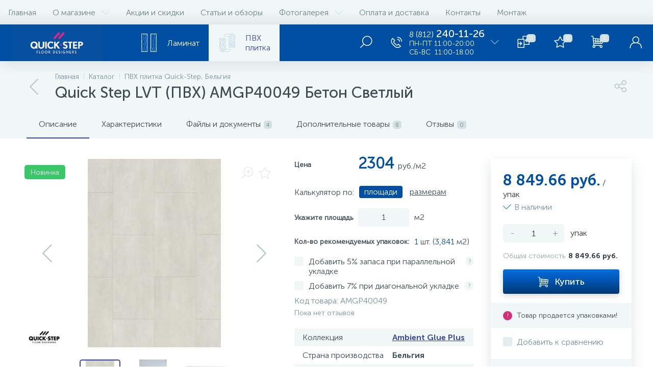

--- FILE ---
content_type: text/html; charset=UTF-8
request_url: https://quickstep-spb.ru/catalog/plitka-pvkh/quick-step-lvt-pvkh-amgp40049-beton-svetlyy/
body_size: 61929
content:
<!DOCTYPE html>
<html lang="ru">
	<head>
		<!-- Leadball code -->
<script type="text/javascript">(function() { var s = document.createElement("script"); 
s.type = "text/javascript"; 
s.async = true; 
s.src = "https://leadball.ru/whats/float.php?id=FOPXSWXZWVTb30jqyW7V"; 
var wFOPXSW = document.getElementsByTagName("script")[0]; 
wFOPXSW.parentNode.insertBefore(s, wFOPXSW); } )();</script>
<!-- Leadball code end -->
<!-- Yandex.Metrika counter -->
<script type="text/javascript" >
   (function(m,e,t,r,i,k,a){m[i]=m[i]||function(){(m[i].a=m[i].a||[]).push(arguments)};
   m[i].l=1*new Date();k=e.createElement(t),a=e.getElementsByTagName(t)[0],k.async=1,k.src=r,a.parentNode.insertBefore(k,a)})
   (window, document, "script", "https://mc.yandex.ru/metrika/tag.js", "ym");

   ym(52364698, "init", {
        clickmap:true,
        trackLinks:true,
        accurateTrackBounce:true,
        webvisor:true
   });
</script>
<noscript><div><img src="https://mc.yandex.ru/watch/52364698" style="position:absolute; left:-9999px;" alt="" /></div></noscript>
<!-- /Yandex.Metrika counter -->
<meta name="yandex-verification" content="109ab09e7663b4be" />
<meta name="google-site-verification" content="ykgPgJqF7zBDZqK1kccPYk-A62qkoxYh1A7RA4Ly91Q" />
<script src="//code-ya.jivosite.com/widget/yBFfqKQE3N" async></script>		<meta http-equiv="X-UA-Compatible" content="IE=edge" />
		<meta name="viewport" content="width=device-width, initial-scale=1, maximum-scale=1, user-scalable=no" />		
		<link rel="preload" href="/bitrix/templates/enext/fonts/MuseoSansCyrl-300.woff" as="font" type="font/woff" crossorigin />
		<link rel="preload" href="/bitrix/templates/enext/fonts/MuseoSansCyrl-500.woff" as="font" type="font/woff" crossorigin />
		<link rel="preload" href="/bitrix/templates/enext/fonts/MuseoSansCyrl-700.woff" as="font" type="font/woff" crossorigin />
		<title>Купить Quick Step LVT (ПВХ) AMGP40049 Бетон Светлый по низкой цене в интернет-магазине</title>
		<meta http-equiv="Content-Type" content="text/html; charset=UTF-8" />
<meta name="robots" content="index, follow" />
<meta name="keywords" content="купить quick step lvt (пвх) amgp40049 бетон светлый, quick step lvt (пвх) amgp40049 бетон светлый цена, каталог quick step lvt (пвх) amgp40049 бетон светлый, производитель quick step lvt (пвх) amgp40049 бетон светлый" />
<meta name="description" content="Купить Quick Step LVT (ПВХ) AMGP40049 Бетон Светлый у официального представителя в СПб. Гибкие условия скидок, быстрая доставка." />
<link href="https://maxcdn.bootstrapcdn.com/font-awesome/4.7.0/css/font-awesome.min.css" type="text/css"  rel="stylesheet" />
<link href="/bitrix/js/ui/design-tokens/dist/ui.design-tokens.min.css?174205129723463" type="text/css"  rel="stylesheet" />
<link href="/bitrix/js/ui/fonts/opensans/ui.font.opensans.min.css?17420506522320" type="text/css"  rel="stylesheet" />
<link href="/bitrix/js/main/popup/dist/main.popup.bundle.min.css?174205164226589" type="text/css"  rel="stylesheet" />
<link href="/bitrix/cache/css/s1/enext/page_c49fde7a0a5f3f895b1e629a63c23173/page_c49fde7a0a5f3f895b1e629a63c23173_v1.css?1754231812113538" type="text/css"  rel="stylesheet" />
<link href="/bitrix/cache/css/s1/enext/template_2e1c3cc0d33ade32a276bbe49d864c11/template_2e1c3cc0d33ade32a276bbe49d864c11_v1.css?1754231501361635" type="text/css"  data-template-style="true" rel="stylesheet" />
<script>if(!window.BX)window.BX={};if(!window.BX.message)window.BX.message=function(mess){if(typeof mess==='object'){for(let i in mess) {BX.message[i]=mess[i];} return true;}};</script>
<script>(window.BX||top.BX).message({"JS_CORE_LOADING":"Загрузка...","JS_CORE_NO_DATA":"- Нет данных -","JS_CORE_WINDOW_CLOSE":"Закрыть","JS_CORE_WINDOW_EXPAND":"Развернуть","JS_CORE_WINDOW_NARROW":"Свернуть в окно","JS_CORE_WINDOW_SAVE":"Сохранить","JS_CORE_WINDOW_CANCEL":"Отменить","JS_CORE_WINDOW_CONTINUE":"Продолжить","JS_CORE_H":"ч","JS_CORE_M":"м","JS_CORE_S":"с","JSADM_AI_HIDE_EXTRA":"Скрыть лишние","JSADM_AI_ALL_NOTIF":"Показать все","JSADM_AUTH_REQ":"Требуется авторизация!","JS_CORE_WINDOW_AUTH":"Войти","JS_CORE_IMAGE_FULL":"Полный размер"});</script>

<script src="/bitrix/js/main/core/core.min.js?1742051691225353"></script>

<script>BX.Runtime.registerExtension({"name":"main.core","namespace":"BX","loaded":true});</script>
<script>BX.setJSList(["\/bitrix\/js\/main\/core\/core_ajax.js","\/bitrix\/js\/main\/core\/core_promise.js","\/bitrix\/js\/main\/polyfill\/promise\/js\/promise.js","\/bitrix\/js\/main\/loadext\/loadext.js","\/bitrix\/js\/main\/loadext\/extension.js","\/bitrix\/js\/main\/polyfill\/promise\/js\/promise.js","\/bitrix\/js\/main\/polyfill\/find\/js\/find.js","\/bitrix\/js\/main\/polyfill\/includes\/js\/includes.js","\/bitrix\/js\/main\/polyfill\/matches\/js\/matches.js","\/bitrix\/js\/ui\/polyfill\/closest\/js\/closest.js","\/bitrix\/js\/main\/polyfill\/fill\/main.polyfill.fill.js","\/bitrix\/js\/main\/polyfill\/find\/js\/find.js","\/bitrix\/js\/main\/polyfill\/matches\/js\/matches.js","\/bitrix\/js\/main\/polyfill\/core\/dist\/polyfill.bundle.js","\/bitrix\/js\/main\/core\/core.js","\/bitrix\/js\/main\/polyfill\/intersectionobserver\/js\/intersectionobserver.js","\/bitrix\/js\/main\/lazyload\/dist\/lazyload.bundle.js","\/bitrix\/js\/main\/polyfill\/core\/dist\/polyfill.bundle.js","\/bitrix\/js\/main\/parambag\/dist\/parambag.bundle.js"]);
</script>
<script>BX.Runtime.registerExtension({"name":"pull.protobuf","namespace":"BX","loaded":true});</script>
<script>BX.Runtime.registerExtension({"name":"rest.client","namespace":"window","loaded":true});</script>
<script>(window.BX||top.BX).message({"pull_server_enabled":"N","pull_config_timestamp":0,"shared_worker_allowed":"Y","pull_guest_mode":"N","pull_guest_user_id":0,"pull_worker_mtime":1744749701});(window.BX||top.BX).message({"PULL_OLD_REVISION":"Для продолжения корректной работы с сайтом необходимо перезагрузить страницу."});</script>
<script>BX.Runtime.registerExtension({"name":"pull.client","namespace":"BX","loaded":true});</script>
<script>BX.Runtime.registerExtension({"name":"pull","namespace":"window","loaded":true});</script>
<script>BX.Runtime.registerExtension({"name":"fx","namespace":"window","loaded":true});</script>
<script>BX.Runtime.registerExtension({"name":"jquery2","namespace":"window","loaded":true});</script>
<script>BX.Runtime.registerExtension({"name":"ui.design-tokens","namespace":"window","loaded":true});</script>
<script>BX.Runtime.registerExtension({"name":"ui.fonts.opensans","namespace":"window","loaded":true});</script>
<script>BX.Runtime.registerExtension({"name":"main.popup","namespace":"BX.Main","loaded":true});</script>
<script>BX.Runtime.registerExtension({"name":"popup","namespace":"window","loaded":true});</script>
<script type="extension/settings" data-extension="currency.currency-core">{"region":"ru"}</script>
<script>BX.Runtime.registerExtension({"name":"currency.currency-core","namespace":"BX.Currency","loaded":true});</script>
<script>BX.Runtime.registerExtension({"name":"currency","namespace":"window","loaded":true});</script>
<script>(window.BX||top.BX).message({"LANGUAGE_ID":"ru","FORMAT_DATE":"DD.MM.YYYY","FORMAT_DATETIME":"DD.MM.YYYY HH:MI:SS","COOKIE_PREFIX":"BITRIX_SM","SERVER_TZ_OFFSET":"10800","UTF_MODE":"Y","SITE_ID":"s1","SITE_DIR":"\/","USER_ID":"","SERVER_TIME":1769057199,"USER_TZ_OFFSET":0,"USER_TZ_AUTO":"Y","bitrix_sessid":"1045c3b9e78e3c962fcd6bda50304ec3"});</script>


<script  src="/bitrix/cache/js/s1/enext/kernel_main/kernel_main_v1.js?1755602654208176"></script>
<script src="/bitrix/js/pull/protobuf/protobuf.min.js?174194929076433"></script>
<script src="/bitrix/js/pull/protobuf/model.min.js?174194929014190"></script>
<script src="/bitrix/js/rest/client/rest.client.min.js?17419492869240"></script>
<script src="/bitrix/js/pull/client/pull.client.min.js?174604141749849"></script>
<script src="/bitrix/js/main/jquery/jquery-2.2.4.min.js?174194929085578"></script>
<script src="/bitrix/js/main/popup/dist/main.popup.bundle.min.js?174205164265924"></script>
<script src="/bitrix/js/currency/currency-core/dist/currency-core.bundle.min.js?17420380624569"></script>
<script src="/bitrix/js/currency/core_currency.min.js?1742038062835"></script>
<script>BX.setJSList(["\/bitrix\/js\/main\/core\/core_fx.js","\/bitrix\/js\/main\/session.js","\/bitrix\/js\/main\/pageobject\/pageobject.js","\/bitrix\/js\/main\/core\/core_window.js","\/bitrix\/js\/main\/date\/main.date.js","\/bitrix\/js\/main\/core\/core_date.js","\/bitrix\/js\/main\/utils.js","\/bitrix\/js\/main\/dd.js","\/bitrix\/js\/main\/core\/core_uf.js","\/bitrix\/js\/main\/core\/core_dd.js","\/bitrix\/js\/main\/core\/core_tooltip.js","\/bitrix\/templates\/enext\/components\/bitrix\/catalog\/.default\/script.js","\/bitrix\/templates\/enext\/components\/bitrix\/catalog.element\/.default\/script.js","\/bitrix\/templates\/enext\/js\/owlCarousel\/owl.carousel.min.js","\/bitrix\/templates\/enext\/components\/bitrix\/sale.products.gift\/.default\/script.js","\/bitrix\/templates\/enext\/components\/bitrix\/catalog.item\/.default\/script.js","\/bitrix\/components\/altop\/quick.order.enext\/templates\/.default\/script.js","\/bitrix\/templates\/enext\/components\/bitrix\/catalog.section\/.default\/script.js","\/bitrix\/templates\/enext\/components\/bitrix\/news.list\/reviews\/script.js","\/bitrix\/templates\/enext\/components\/bitrix\/sale.prediction.product.detail\/.default\/script.js","\/bitrix\/templates\/enext\/js\/bootstrap.min.js","\/bitrix\/templates\/enext\/js\/formValidation.min.js","\/bitrix\/templates\/enext\/js\/jquery.inputmask.bundle.min.js","\/bitrix\/templates\/enext\/js\/jquery.hoverIntent.min.js","\/bitrix\/templates\/enext\/js\/moremenu.min.js","\/bitrix\/templates\/enext\/js\/scrollbar\/jquery.scrollbar.min.js","\/bitrix\/templates\/enext\/js\/main.min.js","\/bitrix\/templates\/enext\/js\/tippy.min.js","\/bitrix\/templates\/enext\/script.min.js","\/bitrix\/templates\/enext\/components\/bitrix\/menu\/horizontal_multilevel\/script.js","\/bitrix\/templates\/enext\/components\/bitrix\/menu\/catalog_menu_option_3_4_5\/script.js","\/bitrix\/components\/altop\/search.title\/script.js","\/bitrix\/templates\/enext\/components\/bitrix\/news.list\/header_contacts\/script.js","\/bitrix\/templates\/enext\/components\/bitrix\/catalog.compare.list\/.default\/script.js","\/bitrix\/components\/altop\/sale.basket.basket.line\/templates\/.default\/script.js","\/bitrix\/templates\/enext\/components\/bitrix\/catalog.products.viewed\/.default\/script.js"]);</script>
<script>BX.setCSSList(["\/bitrix\/templates\/enext\/components\/bitrix\/catalog.element\/.default\/style.css","\/bitrix\/templates\/enext\/js\/owlCarousel\/owl.carousel.min.css","\/bitrix\/templates\/enext\/components\/bitrix\/catalog.product.subscribe\/.default\/style.min.css","\/bitrix\/templates\/enext\/components\/bitrix\/catalog.item\/.default\/style.css","\/bitrix\/components\/altop\/quick.order.enext\/templates\/.default\/style.css","\/bitrix\/templates\/enext\/components\/bitrix\/catalog.section\/.default\/style.css","\/bitrix\/templates\/enext\/components\/bitrix\/catalog.product.subscribe\/.default\/style.css","\/bitrix\/templates\/enext\/components\/bitrix\/news.list\/reviews\/style.css","\/bitrix\/templates\/enext\/components\/bitrix\/sale.prediction.product.detail\/.default\/style.css","\/bitrix\/templates\/enext\/css\/csshake-default.min.css","\/bitrix\/templates\/enext\/js\/scrollbar\/jquery.scrollbar.min.css","\/bitrix\/templates\/enext\/css\/bootstrap.min.css","\/bitrix\/templates\/enext\/css\/style.css","\/bitrix\/templates\/enext\/css\/elasto-font.min.css","\/bitrix\/templates\/enext\/components\/bitrix\/menu\/horizontal_multilevel\/style.css","\/bitrix\/templates\/enext\/components\/bitrix\/menu\/catalog_menu_option_3_4_5\/style.css","\/bitrix\/components\/altop\/search.title\/templates\/visual\/style.css","\/bitrix\/templates\/enext\/styles.css","\/bitrix\/templates\/enext\/template_styles.css","\/bitrix\/templates\/enext\/colors.min.css","\/bitrix\/templates\/enext\/schemes\/CUSTOM_s1\/colors.min.css","\/bitrix\/templates\/enext\/custom.css"]);</script>
<script>
					(function () {
						"use strict";

						var counter = function ()
						{
							var cookie = (function (name) {
								var parts = ("; " + document.cookie).split("; " + name + "=");
								if (parts.length == 2) {
									try {return JSON.parse(decodeURIComponent(parts.pop().split(";").shift()));}
									catch (e) {}
								}
							})("BITRIX_CONVERSION_CONTEXT_s1");

							if (cookie && cookie.EXPIRE >= BX.message("SERVER_TIME"))
								return;

							var request = new XMLHttpRequest();
							request.open("POST", "/bitrix/tools/conversion/ajax_counter.php", true);
							request.setRequestHeader("Content-type", "application/x-www-form-urlencoded");
							request.send(
								"SITE_ID="+encodeURIComponent("s1")+
								"&sessid="+encodeURIComponent(BX.bitrix_sessid())+
								"&HTTP_REFERER="+encodeURIComponent(document.referrer)
							);
						};

						if (window.frameRequestStart === true)
							BX.addCustomEvent("onFrameDataReceived", counter);
						else
							BX.ready(counter);
					})();
				</script>
<link rel='icon' type='image/png' href='/upload/enext/d10/d105faba86f8f54817c014394a911ddd.png' />
<link rel='apple-touch-icon' href='/upload/enext/d10/d105faba86f8f54817c014394a911ddd.png' />
<link rel='apple-touch-icon' sizes='180x180' href='/upload/enext/d10/d105faba86f8f54817c014394a911ddd.png' />
<meta name='theme-color' content='#3847a2' />
<meta name='msapplication-navbutton-color' content='#3847a2' />
<meta name='apple-mobile-web-app-status-bar-style' content='#3847a2' />
<meta property='og:type' content='product' />
<meta property='og:title' content='Quick Step LVT (ПВХ) AMGP40049 Бетон Светлый' />
<meta property='og:url' content='https://quickstep-spb.ru/catalog/plitka-pvkh/quick-step-lvt-pvkh-amgp40049-beton-svetlyy/' />
<meta property='og:image' content='https://quickstep-spb.ru/upload/iblock/a98/a988e90df3bd82793851b86a03295d0f.jpeg' />
<meta property='og:image:width' content='763' />
<meta property='og:image:height' content='1080' />
<link rel='image_src' href='https://quickstep-spb.ru/upload/iblock/a98/a988e90df3bd82793851b86a03295d0f.jpeg' />
<meta property='og:type' content='website' />
<meta property='og:image' content='https://quickstep-spb.ru/upload/enext/5e1/5e1c6d451d52876904b5eeb9f72b295c.jpg' />
<meta property='og:image:width' content='277' />
<meta property='og:image:height' content='143' />
<link rel='image_src' href='https://quickstep-spb.ru/upload/enext/5e1/5e1c6d451d52876904b5eeb9f72b295c.jpg' />



<script  src="/bitrix/cache/js/s1/enext/template_e3b3e5fe4ee891b476944da2f4122688/template_e3b3e5fe4ee891b476944da2f4122688_v1.js?1754231501351015"></script>
<script  src="/bitrix/cache/js/s1/enext/page_7927dbf083765a01cbb00b598048056b/page_7927dbf083765a01cbb00b598048056b_v1.js?1754231812262718"></script>
<script>var _ba = _ba || []; _ba.push(["aid", "e1fde12b50fd77cafce87e7fcded4a0d"]); _ba.push(["host", "quickstep-spb.ru"]); (function() {var ba = document.createElement("script"); ba.type = "text/javascript"; ba.async = true;ba.src = (document.location.protocol == "https:" ? "https://" : "http://") + "bitrix.info/ba.js";var s = document.getElementsByTagName("script")[0];s.parentNode.insertBefore(ba, s);})();</script>


	</head>
	<body class="slide-menu-option-3">
		




		<div class="page-wrapper">
							<div class="hidden-xs hidden-sm hidden-print top-menu-wrapper">
					<div class="top-menu">
												
<ul class="horizontal-multilevel-menu" id="horizontal-multilevel-menu-obbx_3951543183_LkGdQn">		
	<li class=""><a href="/">Главная</a></li>
				<li data-entity="dropdown">
				<a href="/about/">О магазине <i class="icon-arrow-down"></i></a>
				<ul class="horizontal-multilevel-dropdown-menu" data-entity="dropdown-menu">
					<li>
				<a href="/about/reviews/">Отзывы о компании</a>
			</li>
					<li>
				<a href="/about/details/">Реквизиты</a>
			</li>
					<li>
				<a href="/about/usloviya-vozvrata/">Условия возврата</a>
			</li>
		</ul></li>			<li>
				<a href="/promotions/">Акции и скидки</a>
			</li>
					<li>
				<a href="/stati-i-obzory/">Статьи и обзоры</a>
			</li>
					<li data-entity="dropdown">
				<a href="/gallery/">Фотогалерея <i class="icon-arrow-down"></i></a>
				<ul class="horizontal-multilevel-dropdown-menu" data-entity="dropdown-menu">
					<li>
				<a href="/gallery/-pol-v-kabinete/">   Пол в кабинете</a>
			</li>
					<li>
				<a href="/gallery/pol-v-vannoy/">Пол в ванной</a>
			</li>
					<li>
				<a href="/gallery/zagolovok-razdela-3/">Пол в гостиной</a>
			</li>
					<li>
				<a href="/gallery/zagolovok-razdela-1/">Пол в детской</a>
			</li>
					<li>
				<a href="/gallery/pol-v-prikhozhey/">Пол в прихожей</a>
			</li>
					<li>
				<a href="/gallery/pol-v-spalne/">Пол в спальне</a>
			</li>
					<li>
				<a href="/gallery/pol-v-stolovoy/">Пол в столовой</a>
			</li>
					<li>
				<a href="/gallery/zagolovok-razdela-2/">Пол на кухне</a>
			</li>
		</ul></li>			<li>
				<a href="/payment-delivery/">Оплата и доставка</a>
			</li>
					<li>
				<a href="/contacts/">Контакты</a>
			</li>
					<li>
				<a href="/stati-i-obzory/montazh-laminirovannogo-napolnogo-pokrytiya-quick-step-/">Монтаж</a>
			</li>
		</ul>

<script type="text/javascript">		
	var obbx_3951543183_LkGdQn = new JCHorizontalMultilevelMenu({
		container: 'horizontal-multilevel-menu-obbx_3951543183_LkGdQn'
	});
</script>					</div>
				</div>
						<div class="hidden-print top-panel-wrapper">				
				<div class="top-panel">
					<div class="top-panel__cols">
						<div class="top-panel__col top-panel__thead">								
							<div class="top-panel__cols">								
																	<div class="top-panel__col top-panel__menu-icon-container hidden-md hidden-lg" data-entity="menu-icon"><i class="icon-menu"></i></div>
																
								<div class="top-panel__col top-panel__logo">
									<a href="/"><img alt="logo" src="/bitrix/templates/enext/images/Logo.gif "></a>								</div>
							</div>
						</div>
						<div class="top-panel__col top-panel__tfoot">
							<div class="top-panel__cols">
																			<div class="hidden-xs hidden-sm top-panel__col top-panel__catalog-menu">
			<ul class="catalog-menu scrollbar-inner" id="catalog-menu-obbx_1921946165_XEVOpk" data-entity="dropdown-menu">
								<li>
						<a href="/catalog/laminat/">
																						<span class="catalog-menu-pic"><img src="https://quickstep-spb.ru/upload/uf/407/407aea01231462a03c39d900d11f0f49.svg"></span>
														<span class="catalog-menu-text">Ламинат</span>
															<span class="hidden-md hidden-lg catalog-menu-count">177</span>
													</a>
					</li>
									<li class='active'>
						<a href="/catalog/plitka-pvkh/">
																						<span class="catalog-menu-pic"><img src="/upload/uf/e56/e56da1b990a0a99558c6628b1d70137d.svg"></span>
														<span class="catalog-menu-text">ПВХ<span></span>плитка</span>
															<span class="hidden-md hidden-lg catalog-menu-count">141</span>
													</a>
					</li>
									<li>
						<a href="/catalog/plintusa-i-krepezh/">
																						<span class="catalog-menu-pic"><img src="/upload/uf/237/2374f6466603fd5039f962ca6ee04b92.svg"></span>
														<span class="catalog-menu-text">Плинтус</span>
															<span class="hidden-md hidden-lg catalog-menu-count">212</span>
													</a>
					</li>
									<li>
						<a href="/catalog/podlozhka/">
																						<span class="catalog-menu-pic"><img src="/upload/uf/f21/f21b7d9a25685af4cfc355468d4adbe2.svg"></span>
														<span class="catalog-menu-text">Подложка</span>
															<span class="hidden-md hidden-lg catalog-menu-count">19</span>
													</a>
					</li>
									<li>
						<a href="/catalog/profili/">
																						<span class="catalog-menu-pic"><img src="/upload/uf/c6d/c6d5698da10cceb7ed8a7eb3fb20e3e4.svg"></span>
														<span class="catalog-menu-text">Пороги</span>
															<span class="hidden-md hidden-lg catalog-menu-count">109</span>
													</a>
					</li>
						</ul>
		<script type="text/javascript">
			BX.message({
				MAIN_MENU: 'Главное меню'
			});
			var obbx_1921946165_XEVOpk = new JCCatalogMenu({
				inside: true,
				setActive: true,
				openLast: false,
				container: 'catalog-menu-obbx_1921946165_XEVOpk'
			});
		</script>
	</div>
									<div class="hidden-xs hidden-sm top-panel__col"></div>
																	<div class="top-panel__col top-panel__search-container top-panel__search-container-button">												
										<a class="top-panel__search-btn" href="javascript:void(0)" data-entity="showSearch">
											<span class="top-panel__search-icon"><i class="icon-search"></i></span>
										</a>
										<div class="top-panel__search hidden">
																							<div id="title-search">
		<form action="/catalog/">			
			<input type="text" name="q" id="title-search-input" maxlength="50" autocomplete="off" placeholder="Поиск" value="" />
			<i class="icon-search"></i>
		</form>
	</div>

<script>
	BX.ready(function(){
		new JCTitleSearch({
			'WAIT_IMAGE': '<i class="fa fa-spinner fa-pulse"></i>',
			'AJAX_PAGE' : '/catalog/plitka-pvkh/quick-step-lvt-pvkh-amgp40049-beton-svetlyy/',
			'CONTAINER_ID': 'title-search',
			'INPUT_ID': 'title-search-input',
			'MIN_QUERY_LEN': 3
		});
	});
</script>

										</div>
									</div>									
																
	<div class="top-panel__col top-panel__contacts">
		<a class="top-panel__contacts-block" id="bx_3218110189_77" href="javascript:void(0)">
			<span class="top-panel__contacts-icon"><i class="icon-phone-call"></i></span>
			<span class="top-panel__contacts-caption hidden-xs hidden-sm hidden-md">
									<span class="top-panel__contacts-title"><span>8 (812)</span> 240-11-26</span>
									<span class="top-panel__contacts-descr">ПН-ПТ 11:00-20:00<br />
СБ-ВС&nbsp;&nbsp;11:00-18:00</span>
							</span>
			<span class="top-panel__contacts-icon hidden-xs hidden-sm hidden-md"><i class="icon-arrow-down"></i></span>
		</a>
				<script type="text/javascript">
			BX.message({		
				HEADER_CONTACTS_TITLE: 'Контакты',
				HEADER_CONTACTS_ITEM_TODAY: 'Сегодня',
				HEADER_CONTACTS_ITEM_24_HOURS: 'Круглосуточно',
				HEADER_CONTACTS_ITEM_OFF: 'Выходной',
				HEADER_CONTACTS_ITEM_BREAK: 'Перерыв',
				HEADER_CONTACTS_TEMPLATE_PATH: '/bitrix/templates/enext/components/bitrix/news.list/header_contacts'
			});
			var obbx_3218110189_77 = new JCNewsListHeaderContacts({'ITEM':{'ADDRESS':'г. Санкт-Петербург, Дальневосточный пр. 14, ТЦ &quot;Мебельвуд&quot;, 2 этаж, секция 205','TIMEZONE':'+3','WORKING_HOURS':{'MON':{'WORK_START':'11:00','WORK_END':'20:00','BREAK_START':'','BREAK_END':'','NAME':'ПН'},'TUE':{'WORK_START':'11:00','WORK_END':'20:00','BREAK_START':'','BREAK_END':'','NAME':'ВТ'},'WED':{'WORK_START':'11:00','WORK_END':'20:00','BREAK_START':'','BREAK_END':'','NAME':'СР'},'THU':{'WORK_START':'11:00','WORK_END':'20:00','BREAK_START':'','BREAK_END':'','NAME':'ЧТ'},'FRI':{'WORK_START':'11:00','WORK_END':'20:00','BREAK_START':'','BREAK_END':'','NAME':'ПТ'},'SAT':{'WORK_START':'11:00','WORK_END':'18:00','BREAK_START':'','BREAK_END':'','NAME':'СБ'},'SUN':{'WORK_START':'11:00','WORK_END':'18:00','BREAK_START':'','BREAK_END':'','NAME':'ВС'}},'PHONE':{'VALUE':['+7 (812) 240-11-26'],'DESCRIPTION':['']},'EMAIL':{'VALUE':['info@quickstep-spb.ru'],'DESCRIPTION':['']},'SKYPE':''},'VISUAL':{'ID':'bx_3218110189_77'}});
		</script>
	</div>
																		<div class="top-panel__col top-panel__compare">
																						
<div class="top-panel__compare-block" id="compareList9J9wbd">
		<a class="top-panel__compare-link" href="/catalog/compare/" title="Сравнение">
		<i class="icon-compare"></i>
		<!--'start_frame_cache_compareList9J9wbd'-->		<span class="top-panel__compare-count" id="compareList9J9wbd_count">0</span>
		<!--'end_frame_cache_compareList9J9wbd'-->	</a>
	</div>


<script type="text/javascript">
	var obcompareList9J9wbd = new JCCatalogCompareList({'VISUAL':{'ID':'compareList9J9wbd'},'AJAX':{'url':'/catalog/plitka-pvkh/quick-step-lvt-pvkh-amgp40049-beton-svetlyy/','reload':{'compare_list_reload':'Y'}}})
</script>										</div>
																		
<div class="top-panel__col top-panel__mini-cart">
	<script type="text/javascript">
		var bx_basketh3CV5Q = new BitrixSmallCart;
	</script>
	<div id="bx_basketh3CV5Q" class="mini-cart">
		<!--'start_frame_cache_bx_basketh3CV5Q'-->	<a class="mini-cart__delay" href="/personal/cart/?delay=Y" title="Отложенные" data-entity="delay">
		<i class="icon-star"></i>
		<span class="mini-cart__count">0</span>
	</a>
	<a class="mini-cart__cart empty" href="/personal/cart/" title="Корзина" data-entity="cart">
		<i class="icon-cart"></i>
		<span class="mini-cart__count">0</span>
	</a>
<!--'end_frame_cache_bx_basketh3CV5Q'-->	</div>
	<script type="text/javascript">
		bx_basketh3CV5Q.siteId = "s1";
		bx_basketh3CV5Q.cartId = "bx_basketh3CV5Q";
		bx_basketh3CV5Q.ajaxPath = "/bitrix/components/altop/sale.basket.basket.line/ajax.php";
		bx_basketh3CV5Q.templateName = ".default";
		bx_basketh3CV5Q.arParams =  {'SHOW_DELAY':'Y','PATH_TO_BASKET':'/personal/cart/','CACHE_TYPE':'A','SHOW_BASKET':'Y','AJAX':'N','~SHOW_DELAY':'Y','~PATH_TO_BASKET':'/personal/cart/','~CACHE_TYPE':'A','~SHOW_BASKET':'Y','~AJAX':'N','cartId':'bx_basketh3CV5Q'};
		bx_basketh3CV5Q.activate();
	</script>
</div>									<div class="top-panel__col top-panel__user">
																				<!--'start_frame_cache_top-panel__user-link'-->
<a class="top-panel__user-link" href="javascript:void(0)" title="Войти"data-entity='login'>
	<span class="top-panel__user-graph-wrap">
		<span class="top-panel__user-graph">
							<i class="icon-user"></i>
					</span>
	</span>
</a>

<!--'end_frame_cache_top-panel__user-link'-->									</div>
															</div>
						</div>
					</div>
				</div>
			</div>			
							<div class="page-container-wrapper">
									<div class="hidden-print navigation-wrapper">
							<div class="container">
								<div class="row">
									<div class="col-xs-12">
										<div class="navigation-content">
											<div id="navigation" class="navigation">
												<div class='navigation-block'><a href='/catalog/plitka-pvkh/' class='navigation-back'><i class='icon-arrow-left'></i></a><div class='navigation-items'><div class='navigation-breadcrumb'><div class='navigation-breadcrumb__item' id='breadcrumb_0' itemscope='' itemtype='http://data-vocabulary.org/Breadcrumb' itemref='breadcrumb_1'><a href='/' title='Главная' itemprop='url'><span itemprop='title'>Главная</span></a></div><div class='navigation-breadcrumb__item' id='breadcrumb_1' itemscope='' itemtype='http://data-vocabulary.org/Breadcrumb' itemprop='child' itemref='breadcrumb_2'><i class='navigation-breadcrumb__separate'></i><a href='/catalog/' title='Каталог' itemprop='url'><span itemprop='title'>Каталог</span></a></div><div class='navigation-breadcrumb__item' id='breadcrumb_2' itemscope='' itemtype='http://data-vocabulary.org/Breadcrumb' itemprop='child'><i class='navigation-breadcrumb__separate'></i><a href='/catalog/plitka-pvkh/' title='ПВХ плитка Quick-Step, Бельгия' itemprop='url'><span itemprop='title'>ПВХ плитка Quick-Step, Бельгия</span></a></div></div><h1 id='pagetitle' class='navigation-title'>Quick Step LVT (ПВХ) AMGP40049 Бетон Светлый</h1></div></div>											</div>
																						<div class="navigation-share">
												<div class="navigation-share-icon" data-entity="showShare"><i class="icon-share"></i></div>
												<div class="navigation-share-content" data-entity="shareContent">
													<div class="navigation-share-content-title">Поделиться</div>
													<div class="navigation-share-content-block">
														<script src="//yastatic.net/es5-shims/0.0.2/es5-shims.min.js"></script>
<script src="//yastatic.net/share2/share.js"></script>
<div class="ya-share2" data-services="vkontakte,facebook,odnoklassniki,viber,whatsapp,telegram"></div>													</div>
												</div>
											</div>
										</div>
									</div>
								</div>
							</div>
						</div>
										<div class="content-wrapper internal">
						<div class="container">
							<div class="row">
								<div class="col-xs-12">
				
<link rel="image_src" href="https://quickstep-spb.ru/upload/enext/5e1/5e1c6d451d52876904b5eeb9f72b295c.jpg">


<div class="row">
	<div class="col-xs-12">
				
<div class="bx-catalog-element" id="bx_117848907_1376" itemscope itemtype="http://schema.org/Product">
		<div class="product-item-detail-tabs-container" id="bx_117848907_1376_tabs">
		<div class="product-item-detail-tabs-block" data-entity="tabs">					
			<div class="product-item-detail-tabs-scroll">
				<ul class="product-item-detail-tabs-list">
										<li class="product-item-detail-tab active" data-entity="tab" data-value="description">Описание</li>
											<li class="product-item-detail-tab" data-entity="tab" data-value="properties">Характеристики</li>
											<li class="product-item-detail-tab" data-entity="tab" data-value="files-docs">Файлы и документы<span>4</span></li>
											<li class="product-item-detail-tab" data-entity="tab" data-value="more-products">Дополнительные товары<span>8</span></li>
											<li class="product-item-detail-tab" data-entity="tab" data-value="reviews">Отзывы<span>0</span></li>
									</ul>
			</div>
		</div>
	</div>
	<div class="product-item-detail-tabs-content" id="bx_117848907_1376_tab_containers">
		<div class="row">
			<div class="col-xs-12 col-md-9" data-entity="product-container">
				<div class="row" data-entity="tab-container" data-value="description">
					<div class="col-xs-12 col-md-7">
												<div class="product-item-detail-slider-container full" id="bx_117848907_1376_big_slider">
							<span class="product-item-detail-slider-close" data-entity="close-popup"><i class="icon-close"></i></span>
							<div class="product-item-detail-slider-block">
								<span class="product-item-detail-slider-left" data-entity="slider-control-left" style="display: none;"><i class="icon-arrow-left"></i></span>
								<span class="product-item-detail-slider-right" data-entity="slider-control-right" style="display: none;"><i class="icon-arrow-right"></i></span>
																<div class="product-item-detail-markers">
																			<span class="product-item-detail-marker-container product-item-detail-marker-container-hidden" id="bx_117848907_1376_dsc_pict">
											<span class="product-item-detail-marker product-item-detail-marker-discount product-item-detail-marker-14px"><span data-entity="dsc-perc-val">0%</span></span>
										</span>
																					<span class="product-item-detail-marker-container">
													<span class="product-item-detail-marker product-item-detail-marker-14px" style='background: #3AC769;'><span>Новинка</span></span>
												</span>
																			</div>
																<div class="product-item-detail-icons-container">
									<div class="product-item-detail-magnifier">
										<i class="icon-scale-plus" data-entity="slider-magnifier"></i>
									</div>
																			<div class="product-item-detail-delay" id="bx_117848907_1376_delay_link" title="Отложить" style="display: ;">
											<i class="icon-star" data-entity="delay-icon"></i>
										</div>
																	</div>
																<div class="product-item-detail-slider-videos-images-container" data-entity="videos-images-container">
																					<div class="product-item-detail-slider-video" data-entity="video" data-id="56574">
													<iframe width="640" height="480" src="https://www.youtube.com/embed/d7U9TxeRC_Q?rel=0&showinfo=0&enablejsapi=1" frameborder="0" allowfullscreen></iframe>
												</div>
																							<div class="product-item-detail-slider-image active" data-entity="image" data-id="1780">
													<img src="/upload/iblock/a98/a988e90df3bd82793851b86a03295d0f.jpeg" alt="Quick Step LVT (ПВХ) AMGP40049 Бетон Светлый" title="Quick Step LVT (ПВХ) AMGP40049 Бетон Светлый" itemprop='image'>
												</div>
																							<div class="product-item-detail-slider-image" data-entity="image" data-id="1782">
													<img src="/upload/iblock/eb2/eb2b24ab8b5c8515ea61aaf89d308ea7.jpeg" alt="Quick Step LVT (ПВХ) AMGP40049 Бетон Светлый" title="Quick Step LVT (ПВХ) AMGP40049 Бетон Светлый">
												</div>
																							<div class="product-item-detail-slider-image" data-entity="image" data-id="1783">
													<img src="/upload/iblock/d54/d54f7448f4a33cffc4c51b5ec9f89ba8.jpeg" alt="Quick Step LVT (ПВХ) AMGP40049 Бетон Светлый" title="Quick Step LVT (ПВХ) AMGP40049 Бетон Светлый">
												</div>
																			</div>
																	<div class="product-item-detail-brand">
										<img src="/upload/iblock/682/682811974b7df98539bae566d71df426.png" width="108" height="56" alt="Quick-Step" title="Quick-Step" />
									</div>
															</div>
																<div class="hidden-xs hidden-sm product-item-detail-slider-controls-block" id="bx_117848907_1376_slider_cont">
																							<div class="product-item-detail-slider-controls-video" data-entity="slider-control" data-value="56574">
														<div class="product-item-detail-slider-controls-video-image" style="background-image: url('https://img.youtube.com/vi/d7U9TxeRC_Q/default.jpg');"></div>
														<div class="product-item-detail-slider-controls-video-play"><i class="fa fa-play" aria-hidden="true"></i></div>
													</div>
																									<div class="product-item-detail-slider-controls-image active" data-entity="slider-control" data-value="1780">
														<img src="/upload/iblock/a98/a988e90df3bd82793851b86a03295d0f.jpeg">
													</div>
																									<div class="product-item-detail-slider-controls-image" data-entity="slider-control" data-value="1782">
														<img src="/upload/iblock/eb2/eb2b24ab8b5c8515ea61aaf89d308ea7.jpeg">
													</div>
																									<div class="product-item-detail-slider-controls-image" data-entity="slider-control" data-value="1783">
														<img src="/upload/iblock/d54/d54f7448f4a33cffc4c51b5ec9f89ba8.jpeg">
													</div>
																					</div>
														</div>
					</div>
					<div class="col-xs-12 col-md-5 product-item-detail-blocks">


													<div class="product-detail">
								                            <script>

 								$(function(){
                                	$('.product-item-detail-tabs-content').each(function () {
				
									var DISCOUNT = [{from:1,cost:2304}],
												PRICE = 2304,
												PACK = 3.841 // кв. м в упаковке
									;
				
									var $wrap = $(this);



							$wrap.find('[data-toggle-tag]').click(function () {
								var $this = $(this),
									tag = $this.attr('data-toggle-tag')
								$wrap = $this.closest('.product-detail')
								;
								if (!$this.hasClass('is-active')) {
									$wrap.find('[data-toggle-tag]').removeClass('is-active').find('input').attr('disabled', true);
									$wrap.find('[data-toggle-tag="' + tag + '"]').addClass('is-active').find('input').attr('disabled', false);
								}
								count($(this).closest('.product-detail__calc'));
							});
				
				
							$wrap
								.on('keydown change input', '.product-detail__calc input[type="number"]', function (e) {
									var that = $(this)[0]
				
									var event = e.type || e.handleObj.origType;
				
									if (!that.value) {
										that.value = 0;
									} else if (/^\d*$/.test(that.value)) {
										that.oldValue = that.value;
									} else if (that.hasOwnProperty("oldValue")) {
										that.value = that.oldValue;
									}
				
									if (that.value.length && that.value.indexOf('0') === 0) {
										that.value = that.value.replace(/^[0]+/i, '');
									}
				
									if (event === 'change' && that.value < 1) that.value = 1;
				
									count();
				
								})
				
								.on('change', '.product-detail__calc input', function () {
									count();
								})
				
								.on('keydown change input', '.product-item-detail-amount-input', function (e) {
									var that = $(this)[0]
				
									var event = e.type || e.handleObj.origType;
				
									if (!that.value) {
										that.value = 0;
									} else if (/^\d*$/.test(that.value)) {
										that.oldValue = that.value;
									} else if (that.hasOwnProperty("oldValue")) {
										that.value = that.oldValue;
									}
				
									if (that.value.length && that.value.indexOf('0') === 0) {
										that.value = that.value.replace(/^[0]+/i, '');
									}
				
									if (event === 'change' && that.value < 1) that.value = 1;
				

									$wrap.find('.product-detail__item-value input').val(Math.floor(that.value * PACK));

									count(true);

								})

								.on('click', '.product-item-detail-amount-btn-minus', function (e) {
									var $input = $(this).closest('.product-item-detail-amount').find('.product-item-detail-amount-input'),
										value = +$input.val() <= 1 ? 1 : +$input.val() - 1
									;
									$wrap.closest('.product-item-detail-tabs-content').find('.product-detail__item-value-area').val(Math.floor(value * PACK));
									count(true);
								})
				
								.on('click', '.product-item-detail-amount-btn-plus', function (e) {
									var $input =$(this).closest('.product-item-detail-amount').find('.product-item-detail-amount-input'),
										value = +$input.val() + 1
									;
									$wrap.closest('.product-item-detail-tabs-content').find('.product-detail__item-value-area').val(Math.floor(value * PACK) );
									count(true);
								})
							;
				
							function count(computed) {
								var type = $wrap.find('.is-active[data-toggle-tag]').attr('data-toggle-tag'),
									data = {
										area: $wrap.find('input[name="area"]').val(),
										length: $wrap.find('input[name="length"]').val(),
										width: $wrap.find('input[name="width"]').val(),
										percent_5: $wrap.find('input[name="percent_5"]') ? $wrap.find('input[name="percent_5"]').prop('checked') : false,
										percent_7: $wrap.find('input[name="percent_7"]') ? $wrap.find('input[name="percent_7"]').prop('checked') : false
									},
									delta = computed ? 1 : data.percent_7 ? 1.07 : data.percent_5 ? 1.05 : 1,
									calc = {
										area: 0,
										price: DISCOUNT[0].cost,
										pack: 1
									}
								;
				
								if (!calc.area) calc.area = 0;
				
								if (type === 'area') {
									calc.area = parseInt(data.area);
								} else if (type === 'size') {
									calc.area = parseInt(data.length * data.width) / 10000;
								}

								calc.pack = calc.area > 0 ? Math.ceil(delta * calc.area / PACK) : 0
				
								for (var i = 0; i < DISCOUNT.length; i++) {

									if ((Math.round(calc.pack * PACK * 10000) / 10000).toFixed(2) >= +DISCOUNT[i].from) {
										calc.cost = +DISCOUNT[i].cost;	// стоимость со скидкой
									}
								}

								calc.packArea = calc.area > 0 ? (Math.round(calc.pack * PACK * 10000) / 10000).toFixed(4) : 0;
								calc.price = calc.area > 0 ? (Math.ceil(calc.packArea * calc.cost * 10000) / 10000).toFixed(2) : 0;
								calc.price1 = calc.area > 0 ? (Math.ceil(PACK * calc.cost * 10000) / 10000).toFixed(2) : 0;
								//calc.economy = calc.area > 0 ? (Math.ceil((PRICE * calc.packArea - calc.price) * 10000) / 10000).toFixed(2) : 0;
								calc.economy = calc.area > 0 ? (Math.ceil((calc.pack * 8849.66 - calc.price) * 10000) / 10000).toFixed(2) : 0;

								$wrap.closest('.product-item-detail-tabs-content').find('.js-result-count').html(calc.pack);
								$wrap.closest('.product-item-detail-tabs-content').find('.js-result-area').html(calc.packArea);
								$wrap.closest('.big .product-item-detail-tabs-content').find('.js-result-price').html((calc.cost).toFixed(0)+'&nbsp;');
								$wrap.closest('.product-item-detail-tabs-content').find('.product-item-detail-amount-input').val(calc.pack);
								$wrap.closest('.product-item-detail-tabs-content').find('.product-item-detail-price-current').html(calc.price1 + '&nbsp;руб.');
								$wrap.closest('.product-item-detail-tabs-content').find('.product-item-detail-price-economy').html('Экономия ' + calc.economy + '&nbsp;руб.');
								$wrap.closest('.product-item-detail-tabs-content').find('.product-item-detail-total-cost').find('span').html(calc.price + '&nbsp;руб.');
							}

						});

									})

                                </script>
								
                                  <div class="product-detail__table product-detail__table_top">
                                                                        <div class="product-detail__calc">
                                                                                     <div class="product-detail__item">
                                                <div class="product-detail__item-name">Цена</div>
												<div class="product-detail__item-value"><span class="big"><span class="js-result-price">2304 </span></span>руб./м2</div>
                                            </div>

                                                                              <div class="product-detail__calc-head">
                                        <div class="product-detail__calc-text">Калькулятор по:</div>
                                        <div class="product-detail__calc-tags">
                                          <div class="product-detail__calc-btn is-active" data-toggle-tag="area">площади</div>
                                          <div class="product-detail__calc-btn" data-toggle-tag="size">размерам</div>
                                        </div>
                                      </div>
                                      <div class="product-detail__item product-detail__item_toggle is-active" data-toggle-tag="area">
                                        <div class="product-detail__item-name">Укажите площадь</div>
                                        <div class="product-detail__item-value">
                                          <input class="product-detail__item-value-area" type="number" name="area" value="1">м2
                                        </div>
                                      </div>
                                      <div class="product-detail__item product-detail__item_toggle" data-toggle-tag="size">
                                        <div class="product-detail__item-name">Длина</div>
                                        <div class="product-detail__item-value">
                                          <input type="number" name="length" value="1">см
                                        </div>
                                      </div>
                                      <div class="product-detail__item product-detail__item_toggle" data-toggle-tag="size">
                                        <div class="product-detail__item-name">Ширина</div>
                                        <div class="product-detail__item-value">
                                          <input type="number" name="width" value="1">см
                                        </div>
                                      </div>
                                      <div class="product-detail__item">
                                        <div class="product-detail__item-name">Кол-во рекомендуемых упаковок:</div>
                                        <div class="product-detail__item-value"><span class="result js-result-count">1</span>&nbsp;шт. (<span class="result js-result-area">3,841</span>&nbsp;м2)</div>
                                      </div>
                                      <label class="product-detail__checkbox">
                                        <input type="checkbox" name="percent_5">
                                        <div class="product-detail__checkbox-text">Добавить 5% запаса при параллельной укладке</div>

                                        <div class="info-tooltip" data-tooltip="выберите запас при параллельной укладке для правильного расчета напольного покрытия">?</div>

                                      </label>
                                      <label class="product-detail__checkbox">
                                        <input type="checkbox" name="percent_7">
                                        <div class="product-detail__checkbox-text">Добавить 7% при диагональной укладке</div>
                                        <div class="info-tooltip" data-tooltip="выберите запас при диагональной укладке для правильного расчета напольного покрытия">?</div>
                                      </label>
										                                    </div>
                                  </div>
                                  <div class="modal fade product-modal" id="modalPriceTable">
                                    <div class="modal-dialog">
                                      <div class="modal-content">
                                        <div class="product-modal__close" data-dismiss="modal" aria-hidden="true"></div>
                                        <div class="modal-body">
                                          <div class="product-item-detail-properties-block">
                                            <div class="product-item-detail-properties">
                                              <div class="product-item-detail-properties-name">Объем, м2</div>
                                              <div class="product-item-detail-properties-val">Цена, руб./м2</div>
                                            </div>
											                                          </div>
                                        </div>
                                      </div>
                                    </div>
                                  </div>
                                </div>




													<div class="product-item-detail-article">
								Код товара:								<span>AMGP40049</span>
							</div>
													
							<div class="product-item-detail-rating">
																<div class="product-item-detail-rating-reviews-count">Пока нет отзывов</div>
															</div>
														<div class="product-item-detail-main-properties-container">					
								<div class="product-item-detail-properties-block">
																					<div class="product-item-detail-properties">
													<div class="product-item-detail-properties-name">Коллекция</div>
													<div class="product-item-detail-properties-val"><a href='/brands/quick-step/ambient-glue/'>Ambient Glue Plus</a></div>
												</div>
																							<div class="product-item-detail-properties">
													<div class="product-item-detail-properties-name">Страна производства</div>
													<div class="product-item-detail-properties-val">Бельгия</div>
												</div>
																							<div class="product-item-detail-properties">
													<div class="product-item-detail-properties-name">Бренд</div>
													<div class="product-item-detail-properties-val"><a href="/brands/quick-step/">Quick-Step</a></div>
												</div>
																							<div class="product-item-detail-properties">
													<div class="product-item-detail-properties-name">Дизайн</div>
													<div class="product-item-detail-properties-val">Бетон</div>
												</div>
																			</div>
							</div>
											</div>
											<div class="col-xs-12 product-item-detail-gifts" data-entity="parent-container" style="display: none;">
															<div class="h2" data-entity="header" data-showed="false" style="display: none; opacity: 0;">Выберите один из подарков к этому товару</div>
														
<div class="sale-products-gift" data-entity="sale-products-gift-container">
		
</div>


<script type="text/javascript">
	BX.message({
		BASKET_URL: '/personal/cart/',
		ADD_BASKET_MESSAGE: 'Выбрать',
		ADD_BASKET_OK_MESSAGE: 'В корзине',		
		SITE_ID: 's1'
	});
	var obbx_555007909_jtNo1f = new JCSaleProductsGiftComponent({
		siteId: 's1',
		componentPath: '/bitrix/components/bitrix/sale.products.gift',
		deferredLoad: true,
		initiallyShowHeader: '',
		currentProductId: 1376,
		template: '.default.f7a1441f0e0537eb4e9cfe0f21aa6c06ca9c43fd111c24a80927df170e25e7e2',
		parameters: '[base64]/QvtC00L/[base64].ab84a576ffec741a8c9fe5d3ca5ec2311e3b8ffe6d96d4c3c8b374c6a0c9bcb5',
		container: 'sale-products-gift-container'
	});
</script>		<script type="text/javascript">
			BX.Currency.setCurrencies([{'CURRENCY':'BYN','FORMAT':{'FORMAT_STRING':'# руб.','DEC_POINT':'.','THOUSANDS_SEP':'&nbsp;','DECIMALS':2,'THOUSANDS_VARIANT':'B','HIDE_ZERO':'Y'}},{'CURRENCY':'EUR','FORMAT':{'FORMAT_STRING':'# &euro;','DEC_POINT':'.','THOUSANDS_SEP':'&nbsp;','DECIMALS':2,'THOUSANDS_VARIANT':'B','HIDE_ZERO':'Y'}},{'CURRENCY':'RUB','FORMAT':{'FORMAT_STRING':'# руб.','DEC_POINT':'.','THOUSANDS_SEP':'&nbsp;','DECIMALS':2,'THOUSANDS_VARIANT':'B','HIDE_ZERO':'Y'}},{'CURRENCY':'UAH','FORMAT':{'FORMAT_STRING':'# грн.','DEC_POINT':'.','THOUSANDS_SEP':'&nbsp;','DECIMALS':2,'THOUSANDS_VARIANT':'B','HIDE_ZERO':'Y'}},{'CURRENCY':'USD','FORMAT':{'FORMAT_STRING':'$#','DEC_POINT':'.','THOUSANDS_SEP':',','DECIMALS':2,'THOUSANDS_VARIANT':'C','HIDE_ZERO':'Y'}}]);
		</script>
							</div>
									</div>
									<div class="product-item-detail-tab-content" data-entity="tab-container" data-value="properties">
						<div class="product-item-detail-properties-container">
							<div class="h2">Характеристики Quick Step LVT (ПВХ) AMGP40049 Бетон Светлый</div>
							<div class="product-item-detail-properties-block">
																		
										<div class="product-item-detail-properties">
											<div class="product-item-detail-properties-name">Код товара</div>
											<div class="product-item-detail-properties-val">AMGP40049</div>
										</div>
																			
										<div class="product-item-detail-properties">
											<div class="product-item-detail-properties-name">Коллекция</div>
											<div class="product-item-detail-properties-val"><a href='/brands/quick-step/ambient-glue/'>Ambient Glue Plus</a></div>
										</div>
																			
										<div class="product-item-detail-properties">
											<div class="product-item-detail-properties-name">Страна производства</div>
											<div class="product-item-detail-properties-val">Бельгия</div>
										</div>
																			
										<div class="product-item-detail-properties">
											<div class="product-item-detail-properties-name">Тип соединения</div>
											<div class="product-item-detail-properties-val">Клеевой</div>
										</div>
																			
										<div class="product-item-detail-properties">
											<div class="product-item-detail-properties-name">Бренд</div>
											<div class="product-item-detail-properties-val"><a href="/brands/quick-step/">Quick-Step</a></div>
										</div>
																			
										<div class="product-item-detail-properties">
											<div class="product-item-detail-properties-name">Класс износостойкости</div>
											<div class="product-item-detail-properties-val">33</div>
										</div>
																			
										<div class="product-item-detail-properties">
											<div class="product-item-detail-properties-name">Количество фасок</div>
											<div class="product-item-detail-properties-val">4 канавки</div>
										</div>
																			
										<div class="product-item-detail-properties">
											<div class="product-item-detail-properties-name">Длина доски, мм</div>
											<div class="product-item-detail-properties-val">1305</div>
										</div>
																			
										<div class="product-item-detail-properties">
											<div class="product-item-detail-properties-name">Толщина доски, мм</div>
											<div class="product-item-detail-properties-val">2,5</div>
										</div>
																			
										<div class="product-item-detail-properties">
											<div class="product-item-detail-properties-name">Ширина доски, мм</div>
											<div class="product-item-detail-properties-val">327</div>
										</div>
																			
										<div class="product-item-detail-properties">
											<div class="product-item-detail-properties-name">Площадь в упаковке, м2</div>
											<div class="product-item-detail-properties-val">3,841</div>
										</div>
																			
										<div class="product-item-detail-properties">
											<div class="product-item-detail-properties-name">Гарантия</div>
											<div class="product-item-detail-properties-val">Пожизненная</div>
										</div>
																			
										<div class="product-item-detail-properties">
											<div class="product-item-detail-properties-name">В упаковке, шт.</div>
											<div class="product-item-detail-properties-val">9</div>
										</div>
																			
										<div class="product-item-detail-properties">
											<div class="product-item-detail-properties-name">Водостойкость</div>
											<div class="product-item-detail-properties-val">Влагостойкое</div>
										</div>
																			
										<div class="product-item-detail-properties">
											<div class="product-item-detail-properties-name">Дизайн</div>
											<div class="product-item-detail-properties-val">Бетон</div>
										</div>
																			
										<div class="product-item-detail-properties">
											<div class="product-item-detail-properties-name">Цвет</div>
											<div class="product-item-detail-properties-val">Серый</div>
										</div>
																			
										<div class="product-item-detail-properties">
											<div class="product-item-detail-properties-name">Подходит для теплого пола</div>
											<div class="product-item-detail-properties-val">Да</div>
										</div>
																</div>
						</div>
					</div>
									<div class="product-item-detail-tab-content" data-entity="tab-container" data-value="files-docs">
						<div class="h2">Файлы и документы</div>
						<div class="row product-item-detail-files-docs">
							<!--
							 --><div class="col-xs-12 col-md-4">
									<a class="product-item-detail-files-docs-item" href="/upload/iblock/f4c/xmatkuacvvibt2k433w8lm1l14t16vqf.pdf" target="_blank">
										<div class="product-item-detail-files-docs-icon">
																							<i class="fa fa-file-pdf-o"></i>
																					</div>
										<div class="product-item-detail-files-docs-block">
											<span class="product-item-detail-files-docs-name">Технический паспорт Quick Step LVT (ПВХ) AMGP</span>
											<span class="product-item-detail-files-docs-size">Размер: 252.9 Кб</span>
										</div>
									</a>
								</div><!--
						 --><!--
							 --><div class="col-xs-12 col-md-4">
									<a class="product-item-detail-files-docs-item" href="/upload/iblock/a60/3bpafkspwccd915g3uu200yvsyrwiic1.pdf" target="_blank">
										<div class="product-item-detail-files-docs-icon">
																							<i class="fa fa-file-pdf-o"></i>
																					</div>
										<div class="product-item-detail-files-docs-block">
											<span class="product-item-detail-files-docs-name">Инструкция по установке Quick-Step Винил - LVT Click</span>
											<span class="product-item-detail-files-docs-size">Размер: 9.3 Мб</span>
										</div>
									</a>
								</div><!--
						 --><!--
							 --><div class="col-xs-12 col-md-4">
									<a class="product-item-detail-files-docs-item" href="/upload/iblock/fe2/l5jg5ny854c3tr2g5muy0kijqljgpvzj.pdf" target="_blank">
										<div class="product-item-detail-files-docs-icon">
																							<i class="fa fa-file-pdf-o"></i>
																					</div>
										<div class="product-item-detail-files-docs-block">
											<span class="product-item-detail-files-docs-name">Гарантия Quick-Step Vinyl</span>
											<span class="product-item-detail-files-docs-size">Размер: 196.7 Кб</span>
										</div>
									</a>
								</div><!--
						 --><!--
							 --><div class="col-xs-12 col-md-4">
									<a class="product-item-detail-files-docs-item" href="/upload/iblock/ffb/hqd022snbubmboyr98exmmw0bv5xdqqp.pdf" target="_blank">
										<div class="product-item-detail-files-docs-icon">
																							<i class="fa fa-file-pdf-o"></i>
																					</div>
										<div class="product-item-detail-files-docs-block">
											<span class="product-item-detail-files-docs-name">Подогрев пола Quick-Step</span>
											<span class="product-item-detail-files-docs-size">Размер: 2.8 Мб</span>
										</div>
									</a>
								</div><!--
						 -->						</div>
					</div>
								
			</div>
			<div class="col-xs-12 col-md-3">			
				<div class="product-item-detail-ghost-top"></div>				
				<div class="product-item-detail-pay-block">
										<div class="product-item-detail-short-card">
						<div class="product-item-detail-short-card-image">
							<img src="" data-entity="short-card-picture" />
						</div>
						<div class="product-item-detail-short-card-title">Quick Step LVT (ПВХ) AMGP40049 Бетон Светлый</div>
					</div>
										<div class="product-item-detail-info-container">					
						<!--<div>
							<span class="product-item-detail-price-current"><span class="js-result-finalprice">Поле для цены</span> руб.</span>
							<span class="product-item-detail-price-measure">/шт</span>
						</div>-->
						<div id="bx_117848907_1376_price">
															<span class="product-item-detail-price-not-set" data-entity="price-current-not-set" style='display:none;'>Не указана цена</span>
								<span class="product-item-detail-price-current" data-entity="price-current">8&nbsp;849.66 руб.</span>
								<span class="product-item-detail-price-measure" data-entity="price-measure">/упак</span>
													</div>
													<div class="product-item-detail-price-old" id="bx_117848907_1376_old_price" style='display:none;'></div>
							<div class="product-item-detail-price-economy" id="bx_117848907_1376_price_discount" style='display:none;'></div>
											</div>
												<div class="product-item-detail-info-container" id="bx_117848907_1376_quant_limit">
								<div class="product-item-detail-quantity">
									<i class="icon-ok-b product-item-detail-quantity-icon"></i>
									<span class="product-item-detail-quantity-val">
										В наличии&nbsp;									</span>
								</div>
							</div>
												<div class="product-item-detail-info-container" style='display: none;' data-entity="price-ranges-block">
							<div class="product-item-detail-properties-block" data-entity="price-ranges-body">
															</div>
						</div>
												<div class="product-item-detail-info-container" style="" data-entity="quantity-block">
															

<div class="product-item-detail-amount">

									<a class="product-item-detail-amount-btn-minus"   href="javascript:void(0)" rel="nofollow">-</a>
									<input class="product-item-detail-amount-input" id="bx_117848907_1376_quantity" type="tel" value="1" />
									<a class="product-item-detail-amount-btn-plus" href="javascript:void(0)"  rel="nofollow">+</a>
									<div class="product-item-detail-amount-measure">упак</div>
								</div>
								<div class="product-item-detail-total-cost" >Общая стоимость<span data-entity="total-cost">8&nbsp;849.66 руб.</span></div>								




						</div>
										<div class="product-item-detail-button-container" data-entity="main-button-container">
														<div id="bx_117848907_1376_basket_actions">
																			<button type="button" class="btn btn-buy" id="bx_117848907_1376_add_basket_link" style="display: ;"><i class="icon-cart"></i><span>Купить</span></button>
																	</div>
														<div id="bx_117848907_1376_partners">
								<button type="button" class="btn btn-buy" id="bx_117848907_1376_partners_link" style="display: none;"><i class="icon-cart"></i><span>Купить</span></button>
																	<div class="product-item-detail-info-message" style="display: none;" data-entity="partners-message">Вы будете перенаправлены на сайт партнера</div>
															</div>
															<button type="button" class="btn btn-default" id="bx_117848907_1376_ask_price" style="display: none;"><i class="icon-comment"></i><span>Запросить цену</span></button>
															<button type="button" class="btn btn-default" id="bx_117848907_1376_not_avail" style="display: none;"><i class="icon-clock"></i><span>Заказать товар</span></button>
												</div>

					<div class="product-item-detail-notice">Товар продается упаковками!</div>
											<div class="product-item-detail-compare">
							<label id="bx_117848907_1376_compare_link">
								<input type="checkbox" data-entity="compare-checkbox">
								<span class="product-item-detail-compare-checkbox"><i class="icon-ok-b"></i></span>
								<span class="product-item-detail-compare-title" data-entity="compare-title">Добавить к сравнению</span>
							</label>
						</div>
											
<div id="bx_117848907_1376_quick_order" class="product-item-detail-quick-order" style="">
	<div class="quick-order-form">
		<div class="quick-order-form-title">Быстрый заказ</div>
		<form action="javascript:void(0)" data-entity="quickOrderForm">			
			<input type="hidden" name="MODE" value="PRODUCT" />
							<input type="hidden" name="PRODUCT_ID" value="1376" />
				<input type="hidden" name="PRODUCT_PROPS_VARIABLE" value="prop" />
				<input type="hidden" name="PARTIAL_PRODUCT_PROPERTIES" value="Y" />
				<input type="hidden" name="CART_PROPERTIES" value="YToxOntpOjA7czo5OiJTSVpFX0xJU1QiO30," />
				<input type="hidden" name="OFFERS_CART_PROPERTIES" value="YTo0OntpOjA7czo5OiJDT0xPUl9SRUYiO2k6MTtzOjQ6IlNJWkUiO2k6MjtzOjk6InRoaWNrbmVzcyI7aTozO3M6ODoidm9sdW1lX2wiO30," />
								<div class="form-group has-feedback">
											<input type="text" name="PHONE" class="form-control" placeholder="Телефон" />
						<i class="form-control-feedback fv-icon-no-has icon-phone"></i>
									</div>
							<input type="hidden" name="USER_CONSENT_ID" value="1" />
				<input type="hidden" name="USER_CONSENT_URL" value="" />
				<div class="form-group form-group-checkbox form-group-hidden">
					<div class="checkbox">
												
<label data-bx-user-consent="{&quot;id&quot;:1,&quot;sec&quot;:&quot;ki09en&quot;,&quot;autoSave&quot;:false,&quot;actionUrl&quot;:&quot;\/bitrix\/components\/bitrix\/main.userconsent.request\/ajax.php&quot;,&quot;replace&quot;:{&quot;button_caption&quot;:&quot;Оформить заказ&quot;,&quot;fields&quot;:[&quot;IP-адрес&quot;]},&quot;url&quot;:null}" class="main-user-consent-request">
	<input type="checkbox" value="Y" name="USER_CONSENT" />
	<span class="check-cont"><span class="check"><i class="fa fa-check"></i></span></span>
	<a class="check-title">Я даю согласие на обработку моих персональных данных</a>
</label>

<script type="text/html" data-bx-template="main-user-consent-request-loader">
	<div class="main-user-consent-request-popup">
		<div class="main-user-consent-request-popup-cont">
			<div data-bx-head="" class="main-user-consent-request-popup-header"></div>
			<div class="main-user-consent-request-popup-body">
				<div data-bx-loader="" class="main-user-consent-request-loader">
					<svg class="main-user-consent-request-circular" viewBox="25 25 50 50">
						<circle class="main-user-consent-request-path" cx="50" cy="50" r="20" fill="none" stroke-width="1" stroke-miterlimit="10"></circle>
					</svg>
				</div>
				<div data-bx-content="" class="main-user-consent-request-popup-content">
					<div class="main-user-consent-request-popup-textarea-block">
						<textarea disabled data-bx-textarea="" class="main-user-consent-request-popup-text"></textarea>
					</div>
					<div class="main-user-consent-request-popup-buttons">
						<span data-bx-btn-accept="" class="main-user-consent-request-popup-button btn btn-primary">Y</span>
						<span data-bx-btn-reject="" class="main-user-consent-request-popup-button btn btn-default">N</span>
					</div>
				</div>
			</div>
		</div>
	</div>
</script>

<script type="text/javascript">
	function UserConsentControl(params) {
		this.caller = params.caller;
		this.formNode = params.formNode;
		this.controlNode = params.controlNode;
		this.inputNode = params.inputNode;
		this.config = params.config;
	}
	UserConsentControl.prototype = {};

	BX.UserConsent = {
		msg: {
			'title': 'Согласие пользователя',
			'btnAccept': 'Принимаю',
			'btnReject': 'Не принимаю',
			'loading': 'Загрузка..',
			'errTextLoad': 'Не удалось загрузить текст соглашения.'
		},
		events: {
			'save': 'main-user-consent-request-save',
			'refused': 'main-user-consent-request-refused',
			'accepted': 'main-user-consent-request-accepted'
		},		
		current: null,
		autoSave: false,
		isFormSubmitted: false,
		isConsentSaved: false,
		attributeControl: 'data-bx-user-consent',
		load: function(context) {
			var item = this.find(context)[0];
			if(!item) {
				return null;
			}

			this.bind(item);
			return item;
		},		
		loadAll: function(context, limit) {			
			this.find(context, limit).forEach(this.bind, this);
		},		
		loadFromForms: function() {
			var formNodes = document.getElementsByTagName('FORM');			
			formNodes = BX.convert.nodeListToArray(formNodes);			
			formNodes.forEach(this.loadAll, this);
		},
		find: function(context) {
			if(!context) {
				return [];
			}

			var controlNodes = context.querySelectorAll('[' + this.attributeControl + ']');
			controlNodes = BX.convert.nodeListToArray(controlNodes);
			return controlNodes.map(this.createItem.bind(this, context)).filter(function(item) { return !!item });
		},		
		bind: function(item) {			
			if(item.config.submitEventName) {
				BX.addCustomEvent(item.config.submitEventName, this.onSubmit.bind(this, item));
			} else if(item.formNode) {
				BX.bind(item.formNode, 'submit', this.onSubmit.bind(this, item));
			}

			BX.bind(item.controlNode, 'click', this.onClick.bind(this, item));
		},
		createItem: function(context, controlNode) {
			var inputNode = controlNode.querySelector('input[type="checkbox"]');
			if(!inputNode) {
				return;
			}

			try {
				var config = JSON.parse(controlNode.getAttribute(this.attributeControl));
				var parameters = {
					'formNode': null,
					'controlNode': controlNode,
					'inputNode': inputNode,
					'config': config
				};

				if(context.tagName == 'FORM') {
					parameters.formNode = context;
				} else {
					parameters.formNode = BX.findParent(inputNode, {tagName: 'FORM'})
				}

				parameters.caller = this;
				return new UserConsentControl(parameters);
			} catch(e) {
				return null;
			}
		},		
		onClick: function(item, e) {
			this.requestForItem(item);
			e.preventDefault();
		},
		onSubmit: function(item, e) {
			this.isFormSubmitted = true;
			if(this.check(item)) {
				return true;
			} else {
				if(e) {
					e.preventDefault();
				}
				return false;
			}
		},
		check: function(item) {
			if(item.inputNode.checked) {
				this.saveConsent(item);
				return true;
			}

			this.requestForItem(item);
			return false;
		},
		requestForItem: function(item) {
			this.setCurrent(item);
			this.requestConsent(
				item.config.id,
				{
					'sec': item.config.sec,
					'replace': item.config.replace
				},
				this.onAccepted,
				this.onRefused
			);
		},
		setCurrent: function(item) {
			this.current = item;
			this.autoSave = item.config.autoSave;
			this.actionRequestUrl = item.config.actionUrl;
		},
		onAccepted: function() {
			if(!this.current) {
				return;
			}

			var item = this.current;
			this.saveConsent(
				this.current,
				function() {
					BX.onCustomEvent(item, this.events.accepted, []);
					BX.onCustomEvent(this, this.events.accepted, [item]);

					this.isConsentSaved = true;

					if(this.isFormSubmitted && item.formNode && !item.config.submitEventName) {
						BX.submit(item.formNode);
					}
				}
			);

			this.current.inputNode.checked = true;
			BX.onCustomEvent(this.current.formNode, 'OnFormInputUserConsentChange');			
			this.current = null;
		},
		onRefused: function() {
			BX.onCustomEvent(this.current, this.events.refused, []);
			BX.onCustomEvent(this, this.events.refused, [this.current]);
			this.current.inputNode.checked = false;
			BX.onCustomEvent(this.current.formNode, 'OnFormInputUserConsentChange');
			this.current = null;
			this.isFormSubmitted = false;
		},
		initPopup: function() {
			if(this.popup) {
				return;
			}
			this.popup = {};
		},
		popup: {
			isInit: false,
			caller: null,
			nodes: {
				container: null,
				shadow: null,
				head: null,
				loader: null,
				content: null,
				textarea: null,
				buttonAccept: null,
				buttonReject: null
			},
			onAccept: function() {
				this.hide();
				BX.onCustomEvent(this, 'accept', []);
			},
			onReject: function() {
				this.hide();
				BX.onCustomEvent(this, 'reject', []);
			},
			init: function() {
				if(this.isInit) {
					return true;
				}

				var tmplNode = document.querySelector('script[data-bx-template]');
				if(!tmplNode) {
					return false;
				}

				var popup = document.createElement('DIV');
				popup.innerHTML = tmplNode.innerHTML;
				popup = popup.children[0];
				if(!popup) {
					return false;
				}
				var sPanel = document.querySelector('.slide-panel');
				if(!!sPanel && BX.hasClass(sPanel, 'active'))
					sPanel.insertBefore(popup, sPanel.children[0]);
				else
					document.body.insertBefore(popup, document.body.children[0]);
				
				this.isInit = true;
				this.nodes.container = popup;
				this.nodes.shadow = this.nodes.container.querySelector('[data-bx-shadow]');
				this.nodes.head = this.nodes.container.querySelector('[data-bx-head]');
				this.nodes.loader = this.nodes.container.querySelector('[data-bx-loader]');
				this.nodes.content = this.nodes.container.querySelector('[data-bx-content]');
				this.nodes.textarea = this.nodes.container.querySelector('[data-bx-textarea]');

				this.nodes.buttonAccept = this.nodes.container.querySelector('[data-bx-btn-accept]');
				this.nodes.buttonReject = this.nodes.container.querySelector('[data-bx-btn-reject]');
				this.nodes.buttonAccept.textContent = this.caller.msg.btnAccept;
				this.nodes.buttonReject.textContent = this.caller.msg.btnReject;
				BX.bind(this.nodes.buttonAccept, 'click', this.onAccept.bind(this));
				BX.bind(this.nodes.buttonReject, 'click', this.onReject.bind(this));

				return true;
			},
			setTitle: function(text) {
				if(!this.nodes.head) {
					return;
				}
				this.nodes.head.textContent = text;
			},
			setContent: function(text) {
				if(!this.nodes.textarea) {
					return;
				}
				this.nodes.textarea.textContent = text;
			},
			show: function(isContentVisible) {
				if(typeof isContentVisible == 'boolean') {
					this.nodes.loader.style.display = !isContentVisible ? '' : 'none';
					this.nodes.content.style.display = isContentVisible ? '' : 'none';
				}
				this.nodes.container.style.display = '';
			},
			hide: function() {
				this.nodes.container.style.display = 'none';
			}
		},
		cache: {
			list: [],
			stringifyKey: function(key) {
				return BX.type.isString(key) ? key : JSON.stringify({'key': key});
			},
			set: function(key, data) {
				var item = this.get(key);
				if(item) {
					item.data = data;
				} else {
					this.list.push({
						'key': this.stringifyKey(key),
						'data': data
					});
				}
			},
			getData: function(key) {
				var item = this.get(key);
				return item ? item.data : null;
			},
			get: function(key) {
				key = this.stringifyKey(key);
				var filtered = this.list.filter(function(item) {
					return (item.key == key);
				});
				return (filtered.length > 0 ? filtered[0] : null);
			},
			has: function(key) {
				return !!this.get(key);
			}
		},
		requestConsent: function(id, sendData, onAccepted, onRefused) {
			sendData = sendData || {};
			sendData.id = id;

			var cacheHash = this.cache.stringifyKey(sendData);

			if(!this.popup.isInit) {
				this.popup.caller = this;
				if(!this.popup.init()) {
					return;
				}

				BX.addCustomEvent(this.popup, 'accept', onAccepted.bind(this));
				BX.addCustomEvent(this.popup, 'reject', onRefused.bind(this));
			}

			if(this.current && this.current.config.text) {
				this.cache.set(cacheHash, this.current.config.text);
			}

			if(this.cache.has(cacheHash)) {
				this.setTextToPopup(this.cache.getData(cacheHash));
			} else {
				this.popup.setTitle(this.msg.loading);
				this.popup.show(false);
				this.sendActionRequest(
					'getText', sendData,
					function(data) {
						this.cache.set(cacheHash, data.text || '');
						this.setTextToPopup(this.cache.getData(cacheHash));
					},
					function() {
						this.popup.hide();
						alert(this.msg.errTextLoad);
					}
				);
			}
		},
		setTextToPopup: function(text) {
			// set title from a first line from text.
			var titleBar = '';
			var textTitlePos = text.indexOf("\n");
			var textTitleDotPos = text.indexOf(".");
			textTitlePos = textTitlePos < textTitleDotPos ? textTitlePos : textTitleDotPos;
			if(textTitlePos >= 0 && textTitlePos <= 100) {
				titleBar = text.substr(0, textTitlePos).trim();
				titleBar  = titleBar.split(".").map(Function.prototype.call, String.prototype.trim).filter(String)[0];
			}
			this.popup.setTitle(titleBar ? titleBar : this.msg.title);
			this.popup.setContent(text);
			this.popup.show(true);
		},
		saveConsent: function(item, callback) {
			this.setCurrent(item);

			var data = {
				'id': item.config.id,
				'sec': item.config.sec,
				'url': window.location.href
			};
			if(item.config.originId) {
				var originId = item.config.originId;
				if(item.formNode && originId.indexOf('%') >= 0) {
					var inputs = item.formNode.querySelectorAll('input[type="text"], input[type="hidden"]');
					inputs = BX.convert.nodeListToArray(inputs);
					inputs.forEach(function(input) {
						if(!input.name) {
							return;
						}
						originId = originId.replace('%' + input.name +  '%', input.value ? input.value : '');
					});
				}
				data.originId = originId;
			}
			if(item.config.originatorId) {
				data.originatorId = item.config.originatorId;
			}

			BX.onCustomEvent(item, this.events.save, [data]);
			BX.onCustomEvent(this, this.events.save, [item, data]);

			if(this.isConsentSaved || !item.config.autoSave) {
				if(callback) {
					callback.apply(this, []);
				}
			} else {
				this.sendActionRequest(
					'saveConsent',
					data,
					callback,
					callback
				);
			}
		},
		sendActionRequest: function(action, sendData, callbackSuccess, callbackFailure) {
			callbackSuccess = callbackSuccess || null;
			callbackFailure = callbackFailure || null;

			sendData.action = action;
			sendData.sessid = BX.bitrix_sessid();
			sendData.action = action;

			BX.ajax({
				url: this.actionRequestUrl,
				method: 'POST',
				data: sendData,
				timeout: 10,
				dataType: 'json',
				processData: true,
				onsuccess: BX.proxy(function(data) {
					data = data || {};
					if(data.error) {
						callbackFailure.apply(this, [data]);
					} else if(callbackSuccess) {
						callbackSuccess.apply(this, [data]);
					}
				}, this),
				onfailure: BX.proxy(function() {
					var data = {'error': true, 'text': ''};
					if(callbackFailure) {
						callbackFailure.apply(this, [data]);
					}
				}, this)
			});
		}
	};
</script>											</div>
				</div>
							<div class="form-group captcha form-group-hidden">
					<div class="pic" style="display:none;">								
						<img src="" width="100" height="36" alt="CAPTCHA" />
					</div>							
					<input type="text" maxlength="5" name="CAPTCHA_WORD" class="form-control" placeholder="Введите код" />
					<input type="hidden" name="CAPTCHA_SID" value="" />
				</div>
						<div class="form-group form-group-hidden">
				<button type="submit" class="btn btn-primary" data-entity="quickOrderBtn">Оформить заказ</button>
			</div>
		</form>
		<div style="display: none;" data-entity="quickOrderAlert"></div>
	</div>
</div>

<script type="text/javascript">	
	BX.message({		
		QUICK_ORDER_NOT_EMPTY_INVALID: 'Заполните поле',
		QUICK_ORDER_REGEXP_INVALID: 'Неверный формат',
		QUICK_ORDER_EMAIL_ADDRESS_INVALID: 'Некорректный email',
		QUICK_ORDER_USER_CONSENT_NOT_EMPTY_INVALID: 'Согласитесь с условиями',		
		QUICK_ORDER_CAPTCHA_WRONG: 'Неверный код'
	});
	var obbx_202111740_MlSrAF = new JCQuickOrderComponent({
		componentPath: '/bitrix/components/altop/quick.order.enext',
		jsProps: {'PHONE':{'CODE':'PHONE','TYPE':'TEXT','REQUIRED':'Y','ICON':'icon-phone'}},
		phoneMask: '+7 (999) 999-99-99',
		validatePhoneMask: /[+][0-9]{1} [(][0-9]{3}[)] [0-9]{3}[-][0-9]{2}[-][0-9]{2}$/i,
		userConsent: '1',
		useCaptcha: '1',
		quantityId: 'bx_117848907_1376_quantity',
		basketPropsId: 'bx_117848907_1376_basket_prop',
		basketSkuProps: '',
		container: 'bx_117848907_1376_quick_order'
	});
</script>										</div>
								<div class="product-item-detail-ghost-bottom"></div>
				<div class="product-aside">
				  <div class="product-aside__bottom">
					<div class="product-aside__service">
					  <div class="product-aside__service-item">
						<div class="product-aside__service-ico"><svg xmlns="http://www.w3.org/2000/svg" width="42.313" height="25.773" viewBox="0 0 42.313 25.773"><path fill="#004fa2" stroke="#004fa2" stroke-width="0.5px" d="M462.124,955.376a2.621,2.621,0,1,0,2.622,2.62A2.624,2.624,0,0,0,462.124,955.376Zm0,4.576A1.954,1.954,0,1,1,464.079,958,1.957,1.957,0,0,1,462.124,959.952Zm23.417-4.576a2.621,2.621,0,1,0,2.622,2.62A2.623,2.623,0,0,0,485.541,955.376Zm0,4.576A1.954,1.954,0,1,1,487.5,958,1.956,1.956,0,0,1,485.541,959.952Zm9.369-11.026-.473-1.646c-.291-1.015-1.288-4.481-1.888-6.476a11.469,11.469,0,0,0-.464-1.435l-.04-.081a2.7,2.7,0,0,0-2.473-1.767h-7.806a2.321,2.321,0,0,0-2.326,2.276c-.276,2.111-.756,5.787-.929,7.108h-2.925v-6.06a2.473,2.473,0,0,0-2.471-2.47H462.473a2.473,2.473,0,0,0-2.47,2.47v6.06h-4.679a1.339,1.339,0,0,0-1.333,1.2l-.739,7.039a1.34,1.34,0,0,0,1.333,1.48h.437a1.941,1.941,0,0,0,1.641,2.981h.946a4.792,4.792,0,0,0,9.032,0h14.386a4.792,4.792,0,0,0,9.033,0h1a1.942,1.942,0,0,0,1.637-2.986,1.729,1.729,0,0,0,1.586-1.462l.728-4.606A3.746,3.746,0,0,0,494.91,948.926ZM491.5,941.3c.544,1.816,1.371,4.682,1.734,5.946l-7.609.03a.322.322,0,0,1-.282-.307l.481-5.313v-.032a.324.324,0,0,1,.324-.324Zm-23.378-1.784h4.987a1.329,1.329,0,0,1,1.328,1.326V943.4h-6.315Zm0,4.551h6.315V946.9h-6.315Zm-6.981-3.224a1.328,1.328,0,0,1,1.326-1.326h4.987V943.4h-6.314Zm0,3.224h6.314V946.9h-6.314Zm-6.018,4.157a.2.2,0,0,1,.2-.177h24.464a.2.2,0,0,1,.2.218l-.1.96H455.023Zm2.295,10.712h-.761a1.274,1.274,0,0,1-.741-2.314h1.606a4.754,4.754,0,0,0-.2,1.374A4.8,4.8,0,0,0,457.423,958.936Zm8.189.146A3.653,3.653,0,0,1,458.471,958a3.6,3.6,0,0,1,.392-1.644,3.651,3.651,0,0,1,6.535.026h0a3.6,3.6,0,0,1,.379,1.617A3.657,3.657,0,0,1,465.612,959.083Zm.59-3.6a4.79,4.79,0,0,0-8.158,0h-3.46a.2.2,0,0,1-.2-.217l.564-5.371h24.862l-.576,5.588Zm14.638,3.457H466.824a4.715,4.715,0,0,0-.106-2.314h14.229a4.713,4.713,0,0,0-.107,2.314Zm8.191.146A3.654,3.654,0,0,1,481.888,958a3.588,3.588,0,0,1,.407-1.672,3.652,3.652,0,0,1,6.49-.01h0A3.591,3.591,0,0,1,489.2,958,3.653,3.653,0,0,1,489.031,959.083Zm2.029-.146h-.816a4.714,4.714,0,0,0-.107-2.314H491.8a1.243,1.243,0,0,1,.16.134,1.277,1.277,0,0,1-.9,2.179Zm2.822-8.566-.728,4.606a.593.593,0,0,1-.588.5h-2.942a4.793,4.793,0,0,0-8.162,0h-1.073l.731-7.1a1.34,1.34,0,0,0-1.333-1.479h-.124c.021-.153.044-.33.072-.543l.838-6.415c.114-.851.515-1.282,1.192-1.282h7.806a1.579,1.579,0,0,1,1.444,1.122l.042.085c.012.03.064.171.245.763h-5.151a.991.991,0,0,0-.991.977l-.481,5.318v.032a.986.986,0,0,0,.906.982h.014l7.784-.031v-.161l.427,1.488A2.607,2.607,0,0,1,493.882,950.371Z" transform="translate(-453.245 -937.52)"/></svg></div>
						<div class="product-aside__service-text">
						  <div class="product-aside__service-link"><a href="/payment-delivery/">Бесплатная доставка до КАД от 12 000 руб</a><a class="link-away" href="#" target="_blank"><svg xmlns="http://www.w3.org/2000/svg" width="18" height="18" viewBox="0 0 18 18"><g transform="translate(4.752 3.707)" fill="none" stroke="#8599a2" stroke-linecap="round" stroke-linejoin="round" stroke-width="1.5px"><path d="M1.252,0,0,1.252,1.252,2.5" transform="translate(8.415 2.832) rotate(135)"/><path d="M2.378.125H0V6.467H6.342V4.089" transform="translate(0.75 2.427)"/><line y1="2.378" x2="2.378" transform="translate(4.714 2.453)"/></g></svg></a></div>
						  						</div>
					  </div>
					  <div class="product-aside__service-item">
						<div class="product-aside__service-ico"><svg xmlns="http://www.w3.org/2000/svg" width="40.231" height="35.769" viewBox="0 0 40.231 35.769"><path fill="#004fa2" stroke="#004fa2" stroke-width="0.5px" d="M767.558,142.919h39l-10.285-10h-6.494l1-1.791c1.889-3.393,4.016-7.213,4.388-7.878a12.111,12.111,0,0,0,1.8-5.823,9.774,9.774,0,0,0-19.547,0,12.136,12.136,0,0,0,1.805,5.822c.264.475,1.423,2.557,2.752,4.945l2.632,4.726h-6.764Zm19.167-1.148h-16.34l5.1-4.96h5.072l-.722.9a1.283,1.283,0,0,0,1,2.086h5.888Zm17.008,0h-9.34l-1.049-1.957a.417.417,0,0,1,.367-.614h7.379Zm-7.925-7.709,4.594,4.468H793.71a1.086,1.086,0,0,0-.957,1.6l.88,1.64h-6.239v-4.053a.905.905,0,0,1,.907-.907h3.851a1.06,1.06,0,0,0,.819-1.733l-.834-1.016Zm-4.538,0,1.184,1.441a.39.39,0,0,1-.3.638H788.3a1.574,1.574,0,0,0-.338.038l1.178-2.118Zm-8.289-6.432-2.752-4.944a11.088,11.088,0,0,1-1.661-5.264,8.626,8.626,0,0,1,17.252,0,11.06,11.06,0,0,1-1.658,5.263c-.372.664-2.5,4.485-4.389,7.88l-2.578,4.634Zm2.268,6.432,1.643,2.951a1.574,1.574,0,0,0-.167.7v1.412h-5.888a.614.614,0,0,1-.479-1l3.255-4.069Zm-2.493,0-1.663,2.079h-4.919l2.138-2.079Zm8.935-16.64a4.5,4.5,0,1,0-4.5,4.5A4.5,4.5,0,0,0,791.69,117.423Zm-8.323,0a3.827,3.827,0,1,1,3.828,3.828A3.832,3.832,0,0,1,783.367,117.423Z" transform="translate(-767.558 -107.65)"/></svg></div>
						<div class="product-aside__service-text">
						  <div class="product-aside__service-link"><a href="/payment-delivery/">Самовывоз из магазина</a><a class="link-away" href="#" target="_blank"><svg xmlns="http://www.w3.org/2000/svg" width="18" height="18" viewBox="0 0 18 18"><g transform="translate(4.752 3.707)" fill="none" stroke="#8599a2" stroke-linecap="round" stroke-linejoin="round" stroke-width="1.5px"><path d="M1.252,0,0,1.252,1.252,2.5" transform="translate(8.415 2.832) rotate(135)"/><path d="M2.378.125H0V6.467H6.342V4.089" transform="translate(0.75 2.427)"/><line y1="2.378" x2="2.378" transform="translate(4.714 2.453)"/></g></svg></a></div>
						  <div class="product-aside__service-description">бесплатно</div>
						</div>
					  </div>
					</div>
				  </div>
				</div>
			</div>
							<div class="col-xs-12 product-item-detail-tab-content" data-entity="tab-container" data-value="more-products">
					<div class="h2">Дополнительные товары</div>					
										<div class="product-item-detail-more-products-sections-links" data-entity="moreProductsSectionsLinks">
						<div class="product-item-detail-more-products-section-link active" data-entity="moreProductsSectionsLink" data-section-id="0">Все<span>8</span></div>
														<div class="product-item-detail-more-products-section-link" data-entity="moreProductsSectionsLink" data-section-id="154">Плинтус<span>2</span></div>
															<div class="product-item-detail-more-products-section-link" data-entity="moreProductsSectionsLink" data-section-id="153">Подложка<span>2</span></div>
															<div class="product-item-detail-more-products-section-link" data-entity="moreProductsSectionsLink" data-section-id="176">Пороги<span>2</span></div>
												</div>
										<div class="product-item-detail-more-products">
												
<div class="catalog-section" data-entity="container-1">
			<!-- items-container -->
					<div class="row product-item-row" data-entity="items-row">
									<div class="col-xs-12 col-md-3">
							
	<div class="product-item-container" id="bx_3966226736_2258_7e1b8e3524755c391129a9d7e6f2d206" data-entity="item">
		
<div class="product-item">	
	<div class="product-item-image-wrapper" data-entity="image-wrapper">		
				<a class="product-item-image" id="bx_3966226736_2258_7e1b8e3524755c391129a9d7e6f2d206_pict" href="/catalog/plintusa-i-krepezh/plintus-quick-step-beton-svetlyy-qsvscot40049/" title="Плинтус Quick-Step Бетон светлый QSVSCOT40049">
							<img src="/upload/iblock/cd4/cd47ae30a1d91d2ddb5c5554cda7880b.jpeg" width="222" height="222" alt="Плинтус Quick-Step Бетон светлый QSVSCOT40049" title="Плинтус Quick-Step Бетон светлый QSVSCOT40049" />			
						<div class="product-item-markers product-item-markers-icons">
									<span class="product-item-marker-container product-item-marker-container-hidden" id="bx_3966226736_2258_7e1b8e3524755c391129a9d7e6f2d206_dsc_perc">
						<span class="product-item-marker product-item-marker-discount product-item-marker-14px"><span data-entity="dsc-perc-val">0%</span></span>
					</span>
							</div>
							<div class="product-item-brand">
					<img src="/upload/iblock/682/682811974b7df98539bae566d71df426.png" width="108" height="56" alt="Quick-Step" title="Quick-Step" />
				</div>
					</a>
					<div class="visible-md visible-lg product-item-icons-container">
				<div class="product-item-delay" id="bx_3966226736_2258_7e1b8e3524755c391129a9d7e6f2d206_delay_link" title="Отложить" style="display: ;">
					<i class="icon-star" data-entity="delay-icon"></i>
				</div>
			</div>
			</div>	
		<div class="product-item-title">
		<a href="/catalog/plintusa-i-krepezh/plintus-quick-step-beton-svetlyy-qsvscot40049/" title="Плинтус Quick-Step Бетон светлый QSVSCOT40049">Плинтус Quick-Step Бетон светлый QSVSCOT40049</a>
	</div>
			<div class="product-item-rating hidden-xs hidden-sm">
					</div>
		<div class="product-item-info-container">
		<div class="product-item-info-block">
						<div class="product-item-info">
				<div class="product-item-blocks">
										<div class="product-item-price-container" data-entity="price-block">
						<div id="bx_3966226736_2258_7e1b8e3524755c391129a9d7e6f2d206_price">
																<span class="product-item-price-not-set" data-entity="price-current-not-set" style="display:none;">Не указана цена</span>
									<span class="product-item-price-current js-result-price" data-entity="price-current">
																				948 руб.																			</span>
									<span class="product-item-price-measure" data-entity="price-measure">/
																				шт																			</span>
														</div>
													
															<div class="product-item-price-old" id="bx_3966226736_2258_7e1b8e3524755c391129a9d7e6f2d206_price_old" style="display:none;">
															</div>
							<div class="product-item-price-economy" id="bx_3966226736_2258_7e1b8e3524755c391129a9d7e6f2d206_price_discount" style="display:none;"></div>
																			</div>
												<div class="product-item-hidden" id="bx_3966226736_2258_7e1b8e3524755c391129a9d7e6f2d206_quant_limit">
								<div class="product-item-quantity">
									<i class="icon-ok-b product-item-quantity-icon"></i>
									<span class="product-item-quantity-val">
										В наличии&nbsp;																			</span>
								</div>
							</div>
												<div class="product-item-hidden" data-entity="quantity-block">
															<div class="product-item-amount">								
									<a class="product-item-amount-btn-minus"  href="javascript:void(0)" rel="nofollow">-</a>
									<input class="product-item-amount-input" id="bx_3966226736_2258_7e1b8e3524755c391129a9d7e6f2d206_quantity" type="tel" name="quantity" value="1" />
									<a class="product-item-amount-btn-plus"  href="javascript:void(0)" rel="nofollow">+</a>
									<div class="product-item-amount-measure" id="bx_3966226736_2258_7e1b8e3524755c391129a9d7e6f2d206_quant_measure">шт</div>								
								</div>
													</div>
									</div>
								<div class="product-item-button-container" data-entity="buttons-block">			
													<div id="bx_3966226736_2258_7e1b8e3524755c391129a9d7e6f2d206_basket_actions">
									<button type="button" class="btn btn-buy" id="bx_3966226736_2258_7e1b8e3524755c391129a9d7e6f2d206_buy_link" title="Купить"><i class="icon-cart"></i></button>
								</div>
											</div>
			</div>
		</div>
	</div>
	<div class="product-item-total-cost product-item-hidden" >Общая стоимость		<span data-entity="total-cost">
						948 руб.					</span>
	</div>
			<div class="product-item-compare product-item-hidden">
			<label id="bx_3966226736_2258_7e1b8e3524755c391129a9d7e6f2d206_compare_link">
				<input type="checkbox" data-entity="compare-checkbox">
				<span class="product-item-compare-checkbox"><i class="icon-ok-b"></i></span>
				<span class="product-item-compare-title" data-entity="compare-title">Добавить к сравнению</span>
			</label>
		</div>

						<script>
			$(function(){
				var PRICE_bx_3966226736_2258_7e1b8e3524755c391129a9d7e6f2d206 = 948;

				$('#bx_3966226736_2258_7e1b8e3524755c391129a9d7e6f2d206')
					.on('keydown change input', '.product-item-amount-input', function (e) {
						var that = $(this)[0]
			
						var event = e.type || e.handleObj.origType;
			
						if (!that.value) {
							that.value = 0;
						} else if (/^\d*$/.test(that.value)) {
							that.oldValue = that.value;
						} else if (that.hasOwnProperty("oldValue")) {
							that.value = that.oldValue;
						}
			
						if (that.value.length && that.value.indexOf('0') === 0) {
							that.value = that.value.replace(/^[0]+/i, '');
						}
			
						if (event === 'change' && that.value < 1) that.value = 1;
			
						bx_3966226736_2258_7e1b8e3524755c391129a9d7e6f2d206_count(that.value);

					})

					.on('click', '.product-item-amount-btn-minus', function (e) {
						var $input = $('#bx_3966226736_2258_7e1b8e3524755c391129a9d7e6f2d206').find('.product-item-amount-input'),
							value = +$input.val() <= 1 ? 1 : +$input.val() - 1
						;
						bx_3966226736_2258_7e1b8e3524755c391129a9d7e6f2d206_count(value);
					})
			
					.on('click', '.product-item-amount-btn-plus', function (e) {
						var $input =$('#bx_3966226736_2258_7e1b8e3524755c391129a9d7e6f2d206').find('.product-item-amount-input'),
							value = +$input.val() + 1
						;
						bx_3966226736_2258_7e1b8e3524755c391129a9d7e6f2d206_count(value);
					})
					;

					function bx_3966226736_2258_7e1b8e3524755c391129a9d7e6f2d206_count(value) {

						var price = (Math.ceil(+PRICE_bx_3966226736_2258_7e1b8e3524755c391129a9d7e6f2d206 * value *  100) / 100).toFixed(2);

						$('#bx_3966226736_2258_7e1b8e3524755c391129a9d7e6f2d206').find('.product-item-amount-input').val(value);
						$('#bx_3966226736_2258_7e1b8e3524755c391129a9d7e6f2d206').find('.product-item-total-cost').find('span').html(price + '&nbsp;руб.');
					}

			});
		</script>
			</div>
		<script type="text/javascript">
			var obbx_3966226736_2258_7e1b8e3524755c391129a9d7e6f2d206 = new JCCatalogItem({'PRODUCT_TYPE':'1','SHOW_QUANTITY':true,'SHOW_ADD_BASKET_BTN':false,'SHOW_BUY_BTN':true,'SHOW_ABSENT':true,'SHOW_OLD_PRICE':true,'ADD_TO_BASKET_ACTION':'ADD','SHOW_DISCOUNT_PERCENT':true,'DISPLAY_COMPARE':true,'BIG_DATA':false,'VIEW_MODE':'CARD','USE_SUBSCRIBE':false,'PRODUCT':{'ID':'2258','NAME':'Плинтус Quick-Step Бетон светлый QSVSCOT40049','DETAIL_PAGE_URL':'/catalog/plintusa-i-krepezh/plintus-quick-step-beton-svetlyy-qsvscot40049/','PICT':{'ID':'6788','SRC':'/upload/iblock/cd4/cd47ae30a1d91d2ddb5c5554cda7880b.jpeg','WIDTH':'222','HEIGHT':'222'},'CAN_BUY':true,'CHECK_QUANTITY':false,'MAX_QUANTITY':'0','STEP_QUANTITY':'1','QUANTITY_FLOAT':true,'ITEM_PRICE_MODE':'S','ITEM_PRICES':[{'UNROUND_BASE_PRICE':'948','UNROUND_PRICE':'948','BASE_PRICE':'948','PRICE':'948','ID':'1839','PRICE_TYPE_ID':'1','CURRENCY':'RUB','DISCOUNT':'0','PERCENT':'0','QUANTITY_FROM':'','QUANTITY_TO':'','QUANTITY_HASH':'ZERO-INF','MEASURE_RATIO_ID':'','PRINT_BASE_PRICE':'948 руб.','RATIO_BASE_PRICE':'948','PRINT_RATIO_BASE_PRICE':'948 руб.','PRINT_PRICE':'948 руб.','RATIO_PRICE':'948','PRINT_RATIO_PRICE':'948 руб.','PRINT_DISCOUNT':'0 руб.','RATIO_DISCOUNT':'0','PRINT_RATIO_DISCOUNT':'0 руб.','MIN_QUANTITY':'1'}],'ITEM_PRICE_SELECTED':'0','ITEM_QUANTITY_RANGES':{'ZERO-INF':{'HASH':'ZERO-INF','QUANTITY_FROM':'','QUANTITY_TO':'','SORT_FROM':'0','SORT_TO':'INF'}},'ITEM_QUANTITY_RANGE_SELECTED':'ZERO-INF','ITEM_MEASURE_RATIOS':{'1681':{'ID':'1681','RATIO':'1','IS_DEFAULT':'Y','PRODUCT_ID':'2258'}},'ITEM_MEASURE_RATIO_SELECTED':'1681','ITEM_MEASURE':{'ID':'5','TITLE':'шт','SYMBOL_INTL':'pc. 1'}},'BASKET':{'ADD_PROPS':true,'QUANTITY':'quantity','PROPS':'prop','EMPTY_PROPS':true,'ADD_URL_TEMPLATE':'/catalog/plitka-pvkh/quick-step-lvt-pvkh-amgp40049-beton-svetlyy/?action=ADD2BASKET&id=#ID#','BUY_URL_TEMPLATE':'/catalog/plitka-pvkh/quick-step-lvt-pvkh-amgp40049-beton-svetlyy/?action=BUY&id=#ID#'},'VISUAL':{'ID':'bx_3966226736_2258_7e1b8e3524755c391129a9d7e6f2d206','PICT_ID':'bx_3966226736_2258_7e1b8e3524755c391129a9d7e6f2d206_pict','QUANTITY_ID':'bx_3966226736_2258_7e1b8e3524755c391129a9d7e6f2d206_quantity','QUANTITY_DOWN_ID':'bx_3966226736_2258_7e1b8e3524755c391129a9d7e6f2d206_quant_down','QUANTITY_UP_ID':'bx_3966226736_2258_7e1b8e3524755c391129a9d7e6f2d206_quant_up','PC_QUANTITY_ID':'bx_3966226736_2258_7e1b8e3524755c391129a9d7e6f2d206_pc_quantity','PC_QUANTITY_DOWN_ID':'bx_3966226736_2258_7e1b8e3524755c391129a9d7e6f2d206_pc_quant_down','PC_QUANTITY_UP_ID':'bx_3966226736_2258_7e1b8e3524755c391129a9d7e6f2d206_pc_quant_up','SQ_M_QUANTITY_ID':'bx_3966226736_2258_7e1b8e3524755c391129a9d7e6f2d206_sq_m_quantity','SQ_M_QUANTITY_DOWN_ID':'bx_3966226736_2258_7e1b8e3524755c391129a9d7e6f2d206_sq_m_quant_down','SQ_M_QUANTITY_UP_ID':'bx_3966226736_2258_7e1b8e3524755c391129a9d7e6f2d206_sq_m_quant_up','QUANTITY_MEASURE':'bx_3966226736_2258_7e1b8e3524755c391129a9d7e6f2d206_quant_measure','QUANTITY_LIMIT':'bx_3966226736_2258_7e1b8e3524755c391129a9d7e6f2d206_quant_limit','QUANTITY_LIMIT_NOT_AVAILABLE':'bx_3966226736_2258_7e1b8e3524755c391129a9d7e6f2d206_quant_limit_not_avl','BUY_LINK':'bx_3966226736_2258_7e1b8e3524755c391129a9d7e6f2d206_buy_link','BASKET_ACTIONS_ID':'bx_3966226736_2258_7e1b8e3524755c391129a9d7e6f2d206_basket_actions','MORE_LINK':'bx_3966226736_2258_7e1b8e3524755c391129a9d7e6f2d206_more_link','SUBSCRIBE_LINK':'bx_3966226736_2258_7e1b8e3524755c391129a9d7e6f2d206_subscribe','DELAY_LINK':'bx_3966226736_2258_7e1b8e3524755c391129a9d7e6f2d206_delay_link','COMPARE_LINK':'bx_3966226736_2258_7e1b8e3524755c391129a9d7e6f2d206_compare_link','PRICE_ID':'bx_3966226736_2258_7e1b8e3524755c391129a9d7e6f2d206_price','OLD_PRICE_ID':'bx_3966226736_2258_7e1b8e3524755c391129a9d7e6f2d206_price_old','DISCOUNT_PRICE_ID':'bx_3966226736_2258_7e1b8e3524755c391129a9d7e6f2d206_price_discount','DISCOUNT_PERCENT_ID':'bx_3966226736_2258_7e1b8e3524755c391129a9d7e6f2d206_dsc_perc','TOTAL_COST_ID':'bx_3966226736_2258_7e1b8e3524755c391129a9d7e6f2d206_total_cost','TREE_ID':'bx_3966226736_2258_7e1b8e3524755c391129a9d7e6f2d206_sku_tree','BASKET_PROP_DIV':'bx_3966226736_2258_7e1b8e3524755c391129a9d7e6f2d206_basket_prop'},'DELAY':{'DELAY_PATH':'/bitrix/templates/enext/components/bitrix/catalog.item/.default/ajax.php'},'COMPARE':{'COMPARE_URL_TEMPLATE':'/catalog/compare/?action=ADD_TO_COMPARE_LIST&id=#ID#','COMPARE_DELETE_URL_TEMPLATE':'/catalog/compare/?action=DELETE_FROM_COMPARE_LIST&id=#ID#','COMPARE_PATH':'/catalog/compare/'},'PRODUCT_DISPLAY_MODE':'Y','USE_ENHANCED_ECOMMERCE':'N','DATA_LAYER_NAME':'dataLayer','BRAND_PROPERTY':''});
		</script>
	</div>
								<script type="text/javascript">
		BX.ready(BX.defer(function() {
			if(!!window.obbx_3966226736_2258_7e1b8e3524755c391129a9d7e6f2d206) {
									//CHECK_COMPARED//
					window.obbx_3966226736_2258_7e1b8e3524755c391129a9d7e6f2d206.setCompared('');
										//CHECK_DELAYED//
					window.obbx_3966226736_2258_7e1b8e3524755c391129a9d7e6f2d206.setDelayed('');
					
					//CHECK_BUYED_ADDED//
					window.obbx_3966226736_2258_7e1b8e3524755c391129a9d7e6f2d206.setBuyedAdded('');
								}
		}));
	</script>
					</div>
									<div class="col-xs-12 col-md-3">
							
	<div class="product-item-container" id="bx_3966226736_2143_362ce596257894d11ab5c1d73d13c755" data-entity="item">
		
<div class="product-item">	
	<div class="product-item-image-wrapper" data-entity="image-wrapper">		
				<a class="product-item-image" id="bx_3966226736_2143_362ce596257894d11ab5c1d73d13c755_pict" href="/catalog/podlozhka/podlozhka-quick-step-transit-qsvudltransit15/" title="Подложка Quick-Step Transit QSVUDLTRANSIT15 1,2 мм">
							<img src="/upload/iblock/cff/cff2cd01f9b457552cec34ee8dbaa5e1.jpeg" width="222" height="222" alt="Подложка Quick-Step Transit QSVUDLTRANSIT15 1,2 мм" title="Подложка Quick-Step Transit QSVUDLTRANSIT15 1,2 мм" />			
						<div class="product-item-markers product-item-markers-icons">
									<span class="product-item-marker-container product-item-marker-container-hidden" id="bx_3966226736_2143_362ce596257894d11ab5c1d73d13c755_dsc_perc">
						<span class="product-item-marker product-item-marker-discount product-item-marker-14px"><span data-entity="dsc-perc-val">0%</span></span>
					</span>
							</div>
							<div class="product-item-brand">
					<img src="/upload/iblock/682/682811974b7df98539bae566d71df426.png" width="108" height="56" alt="Quick-Step" title="Quick-Step" />
				</div>
					</a>
					<div class="visible-md visible-lg product-item-icons-container">
				<div class="product-item-delay" id="bx_3966226736_2143_362ce596257894d11ab5c1d73d13c755_delay_link" title="Отложить" style="display: ;">
					<i class="icon-star" data-entity="delay-icon"></i>
				</div>
			</div>
			</div>	
		<div class="product-item-title">
		<a href="/catalog/podlozhka/podlozhka-quick-step-transit-qsvudltransit15/" title="Подложка Quick-Step Transit QSVUDLTRANSIT15 1,2 мм">Подложка Quick-Step Transit QSVUDLTRANSIT15 1,2 мм</a>
	</div>
			<div class="product-item-rating hidden-xs hidden-sm">
					</div>
		<div class="product-item-info-container">
		<div class="product-item-info-block">
						<div class="product-item-info">
				<div class="product-item-blocks">
										<div class="product-item-price-container" data-entity="price-block">
						<div id="bx_3966226736_2143_362ce596257894d11ab5c1d73d13c755_price">
																<span class="product-item-price-not-set" data-entity="price-current-not-set" style="display:none;">Не указана цена</span>
									<span class="product-item-price-current js-result-price" data-entity="price-current">
																				13&nbsp;575 руб.																			</span>
									<span class="product-item-price-measure" data-entity="price-measure">/
																				шт																			</span>
														</div>
													
															<div class="product-item-price-old" id="bx_3966226736_2143_362ce596257894d11ab5c1d73d13c755_price_old" style="display:none;">
															</div>
							<div class="product-item-price-economy" id="bx_3966226736_2143_362ce596257894d11ab5c1d73d13c755_price_discount" style="display:none;"></div>
																			</div>
												<div class="product-item-hidden" id="bx_3966226736_2143_362ce596257894d11ab5c1d73d13c755_quant_limit">
								<div class="product-item-quantity">
									<i class="icon-ok-b product-item-quantity-icon"></i>
									<span class="product-item-quantity-val">
										В наличии&nbsp;																			</span>
								</div>
							</div>
												<div class="product-item-hidden" data-entity="quantity-block">
															<div class="product-item-amount">								
									<a class="product-item-amount-btn-minus"  href="javascript:void(0)" rel="nofollow">-</a>
									<input class="product-item-amount-input" id="bx_3966226736_2143_362ce596257894d11ab5c1d73d13c755_quantity" type="tel" name="quantity" value="1" />
									<a class="product-item-amount-btn-plus"  href="javascript:void(0)" rel="nofollow">+</a>
									<div class="product-item-amount-measure" id="bx_3966226736_2143_362ce596257894d11ab5c1d73d13c755_quant_measure">шт</div>								
								</div>
													</div>
									</div>
								<div class="product-item-button-container" data-entity="buttons-block">			
													<div id="bx_3966226736_2143_362ce596257894d11ab5c1d73d13c755_basket_actions">
									<button type="button" class="btn btn-buy" id="bx_3966226736_2143_362ce596257894d11ab5c1d73d13c755_buy_link" title="Купить"><i class="icon-cart"></i></button>
								</div>
											</div>
			</div>
		</div>
	</div>
	<div class="product-item-total-cost product-item-hidden" >Общая стоимость		<span data-entity="total-cost">
						13&nbsp;575 руб.					</span>
	</div>
			<div class="product-item-compare product-item-hidden">
			<label id="bx_3966226736_2143_362ce596257894d11ab5c1d73d13c755_compare_link">
				<input type="checkbox" data-entity="compare-checkbox">
				<span class="product-item-compare-checkbox"><i class="icon-ok-b"></i></span>
				<span class="product-item-compare-title" data-entity="compare-title">Добавить к сравнению</span>
			</label>
		</div>

						<script>
			$(function(){
				var PRICE_bx_3966226736_2143_362ce596257894d11ab5c1d73d13c755 = 13575;

				$('#bx_3966226736_2143_362ce596257894d11ab5c1d73d13c755')
					.on('keydown change input', '.product-item-amount-input', function (e) {
						var that = $(this)[0]
			
						var event = e.type || e.handleObj.origType;
			
						if (!that.value) {
							that.value = 0;
						} else if (/^\d*$/.test(that.value)) {
							that.oldValue = that.value;
						} else if (that.hasOwnProperty("oldValue")) {
							that.value = that.oldValue;
						}
			
						if (that.value.length && that.value.indexOf('0') === 0) {
							that.value = that.value.replace(/^[0]+/i, '');
						}
			
						if (event === 'change' && that.value < 1) that.value = 1;
			
						bx_3966226736_2143_362ce596257894d11ab5c1d73d13c755_count(that.value);

					})

					.on('click', '.product-item-amount-btn-minus', function (e) {
						var $input = $('#bx_3966226736_2143_362ce596257894d11ab5c1d73d13c755').find('.product-item-amount-input'),
							value = +$input.val() <= 1 ? 1 : +$input.val() - 1
						;
						bx_3966226736_2143_362ce596257894d11ab5c1d73d13c755_count(value);
					})
			
					.on('click', '.product-item-amount-btn-plus', function (e) {
						var $input =$('#bx_3966226736_2143_362ce596257894d11ab5c1d73d13c755').find('.product-item-amount-input'),
							value = +$input.val() + 1
						;
						bx_3966226736_2143_362ce596257894d11ab5c1d73d13c755_count(value);
					})
					;

					function bx_3966226736_2143_362ce596257894d11ab5c1d73d13c755_count(value) {

						var price = (Math.ceil(+PRICE_bx_3966226736_2143_362ce596257894d11ab5c1d73d13c755 * value *  100) / 100).toFixed(2);

						$('#bx_3966226736_2143_362ce596257894d11ab5c1d73d13c755').find('.product-item-amount-input').val(value);
						$('#bx_3966226736_2143_362ce596257894d11ab5c1d73d13c755').find('.product-item-total-cost').find('span').html(price + '&nbsp;руб.');
					}

			});
		</script>
			</div>
		<script type="text/javascript">
			var obbx_3966226736_2143_362ce596257894d11ab5c1d73d13c755 = new JCCatalogItem({'PRODUCT_TYPE':'1','SHOW_QUANTITY':true,'SHOW_ADD_BASKET_BTN':false,'SHOW_BUY_BTN':true,'SHOW_ABSENT':true,'SHOW_OLD_PRICE':true,'ADD_TO_BASKET_ACTION':'ADD','SHOW_DISCOUNT_PERCENT':true,'DISPLAY_COMPARE':true,'BIG_DATA':false,'VIEW_MODE':'CARD','USE_SUBSCRIBE':false,'PRODUCT':{'ID':'2143','NAME':'Подложка Quick-Step Transit QSVUDLTRANSIT15 1,2 мм','DETAIL_PAGE_URL':'/catalog/podlozhka/podlozhka-quick-step-transit-qsvudltransit15/','PICT':{'ID':'6295','SRC':'/upload/iblock/cff/cff2cd01f9b457552cec34ee8dbaa5e1.jpeg','WIDTH':'222','HEIGHT':'222'},'CAN_BUY':true,'CHECK_QUANTITY':false,'MAX_QUANTITY':'0','STEP_QUANTITY':'1','QUANTITY_FLOAT':true,'ITEM_PRICE_MODE':'S','ITEM_PRICES':[{'UNROUND_BASE_PRICE':'13575','UNROUND_PRICE':'13575','BASE_PRICE':'13575','PRICE':'13575','ID':'1727','PRICE_TYPE_ID':'1','CURRENCY':'RUB','DISCOUNT':'0','PERCENT':'0','QUANTITY_FROM':'','QUANTITY_TO':'','QUANTITY_HASH':'ZERO-INF','MEASURE_RATIO_ID':'','PRINT_BASE_PRICE':'13&nbsp;575 руб.','RATIO_BASE_PRICE':'13575','PRINT_RATIO_BASE_PRICE':'13&nbsp;575 руб.','PRINT_PRICE':'13&nbsp;575 руб.','RATIO_PRICE':'13575','PRINT_RATIO_PRICE':'13&nbsp;575 руб.','PRINT_DISCOUNT':'0 руб.','RATIO_DISCOUNT':'0','PRINT_RATIO_DISCOUNT':'0 руб.','MIN_QUANTITY':'1'}],'ITEM_PRICE_SELECTED':'0','ITEM_QUANTITY_RANGES':{'ZERO-INF':{'HASH':'ZERO-INF','QUANTITY_FROM':'','QUANTITY_TO':'','SORT_FROM':'0','SORT_TO':'INF'}},'ITEM_QUANTITY_RANGE_SELECTED':'ZERO-INF','ITEM_MEASURE_RATIOS':{'1569':{'ID':'1569','RATIO':'1','IS_DEFAULT':'Y','PRODUCT_ID':'2143'}},'ITEM_MEASURE_RATIO_SELECTED':'1569','ITEM_MEASURE':{'ID':'5','TITLE':'шт','SYMBOL_INTL':'pc. 1'}},'BASKET':{'ADD_PROPS':true,'QUANTITY':'quantity','PROPS':'prop','EMPTY_PROPS':true,'ADD_URL_TEMPLATE':'/catalog/plitka-pvkh/quick-step-lvt-pvkh-amgp40049-beton-svetlyy/?action=ADD2BASKET&id=#ID#','BUY_URL_TEMPLATE':'/catalog/plitka-pvkh/quick-step-lvt-pvkh-amgp40049-beton-svetlyy/?action=BUY&id=#ID#'},'VISUAL':{'ID':'bx_3966226736_2143_362ce596257894d11ab5c1d73d13c755','PICT_ID':'bx_3966226736_2143_362ce596257894d11ab5c1d73d13c755_pict','QUANTITY_ID':'bx_3966226736_2143_362ce596257894d11ab5c1d73d13c755_quantity','QUANTITY_DOWN_ID':'bx_3966226736_2143_362ce596257894d11ab5c1d73d13c755_quant_down','QUANTITY_UP_ID':'bx_3966226736_2143_362ce596257894d11ab5c1d73d13c755_quant_up','PC_QUANTITY_ID':'bx_3966226736_2143_362ce596257894d11ab5c1d73d13c755_pc_quantity','PC_QUANTITY_DOWN_ID':'bx_3966226736_2143_362ce596257894d11ab5c1d73d13c755_pc_quant_down','PC_QUANTITY_UP_ID':'bx_3966226736_2143_362ce596257894d11ab5c1d73d13c755_pc_quant_up','SQ_M_QUANTITY_ID':'bx_3966226736_2143_362ce596257894d11ab5c1d73d13c755_sq_m_quantity','SQ_M_QUANTITY_DOWN_ID':'bx_3966226736_2143_362ce596257894d11ab5c1d73d13c755_sq_m_quant_down','SQ_M_QUANTITY_UP_ID':'bx_3966226736_2143_362ce596257894d11ab5c1d73d13c755_sq_m_quant_up','QUANTITY_MEASURE':'bx_3966226736_2143_362ce596257894d11ab5c1d73d13c755_quant_measure','QUANTITY_LIMIT':'bx_3966226736_2143_362ce596257894d11ab5c1d73d13c755_quant_limit','QUANTITY_LIMIT_NOT_AVAILABLE':'bx_3966226736_2143_362ce596257894d11ab5c1d73d13c755_quant_limit_not_avl','BUY_LINK':'bx_3966226736_2143_362ce596257894d11ab5c1d73d13c755_buy_link','BASKET_ACTIONS_ID':'bx_3966226736_2143_362ce596257894d11ab5c1d73d13c755_basket_actions','MORE_LINK':'bx_3966226736_2143_362ce596257894d11ab5c1d73d13c755_more_link','SUBSCRIBE_LINK':'bx_3966226736_2143_362ce596257894d11ab5c1d73d13c755_subscribe','DELAY_LINK':'bx_3966226736_2143_362ce596257894d11ab5c1d73d13c755_delay_link','COMPARE_LINK':'bx_3966226736_2143_362ce596257894d11ab5c1d73d13c755_compare_link','PRICE_ID':'bx_3966226736_2143_362ce596257894d11ab5c1d73d13c755_price','OLD_PRICE_ID':'bx_3966226736_2143_362ce596257894d11ab5c1d73d13c755_price_old','DISCOUNT_PRICE_ID':'bx_3966226736_2143_362ce596257894d11ab5c1d73d13c755_price_discount','DISCOUNT_PERCENT_ID':'bx_3966226736_2143_362ce596257894d11ab5c1d73d13c755_dsc_perc','TOTAL_COST_ID':'bx_3966226736_2143_362ce596257894d11ab5c1d73d13c755_total_cost','TREE_ID':'bx_3966226736_2143_362ce596257894d11ab5c1d73d13c755_sku_tree','BASKET_PROP_DIV':'bx_3966226736_2143_362ce596257894d11ab5c1d73d13c755_basket_prop'},'DELAY':{'DELAY_PATH':'/bitrix/templates/enext/components/bitrix/catalog.item/.default/ajax.php'},'COMPARE':{'COMPARE_URL_TEMPLATE':'/catalog/compare/?action=ADD_TO_COMPARE_LIST&id=#ID#','COMPARE_DELETE_URL_TEMPLATE':'/catalog/compare/?action=DELETE_FROM_COMPARE_LIST&id=#ID#','COMPARE_PATH':'/catalog/compare/'},'PRODUCT_DISPLAY_MODE':'Y','USE_ENHANCED_ECOMMERCE':'N','DATA_LAYER_NAME':'dataLayer','BRAND_PROPERTY':''});
		</script>
	</div>
								<script type="text/javascript">
		BX.ready(BX.defer(function() {
			if(!!window.obbx_3966226736_2143_362ce596257894d11ab5c1d73d13c755) {
									//CHECK_COMPARED//
					window.obbx_3966226736_2143_362ce596257894d11ab5c1d73d13c755.setCompared('');
										//CHECK_DELAYED//
					window.obbx_3966226736_2143_362ce596257894d11ab5c1d73d13c755.setDelayed('');
					
					//CHECK_BUYED_ADDED//
					window.obbx_3966226736_2143_362ce596257894d11ab5c1d73d13c755.setBuyedAdded('');
								}
		}));
	</script>
					</div>
									<div class="col-xs-12 col-md-3">
							
	<div class="product-item-container" id="bx_3966226736_2124_c80764dfaf26ca80162484593ec7c29b" data-entity="item">
		
<div class="product-item">	
	<div class="product-item-image-wrapper" data-entity="image-wrapper">		
				<a class="product-item-image" id="bx_3966226736_2124_c80764dfaf26ca80162484593ec7c29b_pict" href="/catalog/profili/mnogofunktsionalnyy-profil-quick-step-qsprsilv-serebristyy/" title="Многофункциональный профиль Quick-Step QSPRSILV Серебристый">
							<img src="/upload/iblock/88a/88a9fa0828d5fa154faeb4084d3e9478.jpeg" width="222" height="222" alt="Многофункциональный профиль Quick-Step QSPRSILV Серебристый" title="Многофункциональный профиль Quick-Step QSPRSILV Серебристый" />			
						<div class="product-item-markers product-item-markers-icons">
									<span class="product-item-marker-container product-item-marker-container-hidden" id="bx_3966226736_2124_c80764dfaf26ca80162484593ec7c29b_dsc_perc">
						<span class="product-item-marker product-item-marker-discount product-item-marker-14px"><span data-entity="dsc-perc-val">0%</span></span>
					</span>
							</div>
							<div class="product-item-brand">
					<img src="/upload/iblock/682/682811974b7df98539bae566d71df426.png" width="108" height="56" alt="Quick-Step" title="Quick-Step" />
				</div>
					</a>
					<div class="visible-md visible-lg product-item-icons-container">
				<div class="product-item-delay" id="bx_3966226736_2124_c80764dfaf26ca80162484593ec7c29b_delay_link" title="Отложить" style="display: none;">
					<i class="icon-star" data-entity="delay-icon"></i>
				</div>
			</div>
			</div>	
		<div class="product-item-title">
		<a href="/catalog/profili/mnogofunktsionalnyy-profil-quick-step-qsprsilv-serebristyy/" title="Многофункциональный профиль Quick-Step QSPRSILV Серебристый">Многофункциональный профиль Quick-Step QSPRSILV Серебристый</a>
	</div>
			<div class="product-item-rating hidden-xs hidden-sm">
					</div>
		<div class="product-item-info-container">
		<div class="product-item-info-block">
						<div class="product-item-info">
				<div class="product-item-blocks">
										<div class="product-item-price-container" data-entity="price-block">
						<div id="bx_3966226736_2124_c80764dfaf26ca80162484593ec7c29b_price">
																<span class="product-item-price-not-set" data-entity="price-current-not-set" style="display:none;">Не указана цена</span>
									<span class="product-item-price-current js-result-price" data-entity="price-current">
																				2&nbsp;902 руб.																			</span>
									<span class="product-item-price-measure" data-entity="price-measure">/
																				шт																			</span>
														</div>
													
															<div class="product-item-price-old" id="bx_3966226736_2124_c80764dfaf26ca80162484593ec7c29b_price_old" style="display:none;">
															</div>
							<div class="product-item-price-economy" id="bx_3966226736_2124_c80764dfaf26ca80162484593ec7c29b_price_discount" style="display:none;"></div>
																			</div>
												<div class="product-item-hidden" id="bx_3966226736_2124_c80764dfaf26ca80162484593ec7c29b_quant_limit">
								<div class="product-item-quantity product-item-quantity-not-avl">
									<i class="icon-close-b product-item-quantity-icon"></i>
									<span class="product-item-quantity-val">
										Нет в наличии									</span>
								</div>
							</div>
										</div>
								<div class="product-item-button-container" data-entity="buttons-block">			
													<div id="bx_3966226736_2124_c80764dfaf26ca80162484593ec7c29b_basket_actions">
									<button type="button" class="btn btn-buy" id="bx_3966226736_2124_c80764dfaf26ca80162484593ec7c29b_buy_link" title="Купить" disabled="disabled"><i class="icon-cart"></i></button>
								</div>
											</div>
			</div>
		</div>
	</div>
	<div class="product-item-total-cost product-item-hidden" >Общая стоимость		<span data-entity="total-cost">
						2&nbsp;902 руб.					</span>
	</div>
			<div class="product-item-compare product-item-hidden">
			<label id="bx_3966226736_2124_c80764dfaf26ca80162484593ec7c29b_compare_link">
				<input type="checkbox" data-entity="compare-checkbox">
				<span class="product-item-compare-checkbox"><i class="icon-ok-b"></i></span>
				<span class="product-item-compare-title" data-entity="compare-title">Добавить к сравнению</span>
			</label>
		</div>

						<script>
			$(function(){
				var PRICE_bx_3966226736_2124_c80764dfaf26ca80162484593ec7c29b = 2902;

				$('#bx_3966226736_2124_c80764dfaf26ca80162484593ec7c29b')
					.on('keydown change input', '.product-item-amount-input', function (e) {
						var that = $(this)[0]
			
						var event = e.type || e.handleObj.origType;
			
						if (!that.value) {
							that.value = 0;
						} else if (/^\d*$/.test(that.value)) {
							that.oldValue = that.value;
						} else if (that.hasOwnProperty("oldValue")) {
							that.value = that.oldValue;
						}
			
						if (that.value.length && that.value.indexOf('0') === 0) {
							that.value = that.value.replace(/^[0]+/i, '');
						}
			
						if (event === 'change' && that.value < 1) that.value = 1;
			
						bx_3966226736_2124_c80764dfaf26ca80162484593ec7c29b_count(that.value);

					})

					.on('click', '.product-item-amount-btn-minus', function (e) {
						var $input = $('#bx_3966226736_2124_c80764dfaf26ca80162484593ec7c29b').find('.product-item-amount-input'),
							value = +$input.val() <= 1 ? 1 : +$input.val() - 1
						;
						bx_3966226736_2124_c80764dfaf26ca80162484593ec7c29b_count(value);
					})
			
					.on('click', '.product-item-amount-btn-plus', function (e) {
						var $input =$('#bx_3966226736_2124_c80764dfaf26ca80162484593ec7c29b').find('.product-item-amount-input'),
							value = +$input.val() + 1
						;
						bx_3966226736_2124_c80764dfaf26ca80162484593ec7c29b_count(value);
					})
					;

					function bx_3966226736_2124_c80764dfaf26ca80162484593ec7c29b_count(value) {

						var price = (Math.ceil(+PRICE_bx_3966226736_2124_c80764dfaf26ca80162484593ec7c29b * value *  100) / 100).toFixed(2);

						$('#bx_3966226736_2124_c80764dfaf26ca80162484593ec7c29b').find('.product-item-amount-input').val(value);
						$('#bx_3966226736_2124_c80764dfaf26ca80162484593ec7c29b').find('.product-item-total-cost').find('span').html(price + '&nbsp;руб.');
					}

			});
		</script>
			</div>
		<script type="text/javascript">
			var obbx_3966226736_2124_c80764dfaf26ca80162484593ec7c29b = new JCCatalogItem({'PRODUCT_TYPE':'1','SHOW_QUANTITY':true,'SHOW_ADD_BASKET_BTN':false,'SHOW_BUY_BTN':true,'SHOW_ABSENT':true,'SHOW_OLD_PRICE':true,'ADD_TO_BASKET_ACTION':'ADD','SHOW_DISCOUNT_PERCENT':true,'DISPLAY_COMPARE':true,'BIG_DATA':false,'VIEW_MODE':'CARD','USE_SUBSCRIBE':false,'PRODUCT':{'ID':'2124','NAME':'Многофункциональный профиль Quick-Step QSPRSILV Серебристый','DETAIL_PAGE_URL':'/catalog/profili/mnogofunktsionalnyy-profil-quick-step-qsprsilv-serebristyy/','PICT':{'ID':'6235','SRC':'/upload/iblock/88a/88a9fa0828d5fa154faeb4084d3e9478.jpeg','WIDTH':'222','HEIGHT':'222'},'CAN_BUY':false,'CHECK_QUANTITY':true,'MAX_QUANTITY':'0','STEP_QUANTITY':'1','QUANTITY_FLOAT':true,'ITEM_PRICE_MODE':'S','ITEM_PRICES':[{'UNROUND_BASE_PRICE':'2902','UNROUND_PRICE':'2902','BASE_PRICE':'2902','PRICE':'2902','ID':'1708','PRICE_TYPE_ID':'1','CURRENCY':'RUB','DISCOUNT':'0','PERCENT':'0','QUANTITY_FROM':'','QUANTITY_TO':'','QUANTITY_HASH':'ZERO-INF','MEASURE_RATIO_ID':'','PRINT_BASE_PRICE':'2&nbsp;902 руб.','RATIO_BASE_PRICE':'2902','PRINT_RATIO_BASE_PRICE':'2&nbsp;902 руб.','PRINT_PRICE':'2&nbsp;902 руб.','RATIO_PRICE':'2902','PRINT_RATIO_PRICE':'2&nbsp;902 руб.','PRINT_DISCOUNT':'0 руб.','RATIO_DISCOUNT':'0','PRINT_RATIO_DISCOUNT':'0 руб.','MIN_QUANTITY':'1'}],'ITEM_PRICE_SELECTED':'0','ITEM_QUANTITY_RANGES':{'ZERO-INF':{'HASH':'ZERO-INF','QUANTITY_FROM':'','QUANTITY_TO':'','SORT_FROM':'0','SORT_TO':'INF'}},'ITEM_QUANTITY_RANGE_SELECTED':'ZERO-INF','ITEM_MEASURE_RATIOS':{'1550':{'ID':'1550','RATIO':'1','IS_DEFAULT':'Y','PRODUCT_ID':'2124'}},'ITEM_MEASURE_RATIO_SELECTED':'1550','ITEM_MEASURE':{'ID':'5','TITLE':'шт','SYMBOL_INTL':'pc. 1'}},'BASKET':{'ADD_PROPS':true,'QUANTITY':'quantity','PROPS':'prop','EMPTY_PROPS':true,'ADD_URL_TEMPLATE':'/catalog/plitka-pvkh/quick-step-lvt-pvkh-amgp40049-beton-svetlyy/?action=ADD2BASKET&id=#ID#','BUY_URL_TEMPLATE':'/catalog/plitka-pvkh/quick-step-lvt-pvkh-amgp40049-beton-svetlyy/?action=BUY&id=#ID#'},'VISUAL':{'ID':'bx_3966226736_2124_c80764dfaf26ca80162484593ec7c29b','PICT_ID':'bx_3966226736_2124_c80764dfaf26ca80162484593ec7c29b_pict','QUANTITY_ID':'bx_3966226736_2124_c80764dfaf26ca80162484593ec7c29b_quantity','QUANTITY_DOWN_ID':'bx_3966226736_2124_c80764dfaf26ca80162484593ec7c29b_quant_down','QUANTITY_UP_ID':'bx_3966226736_2124_c80764dfaf26ca80162484593ec7c29b_quant_up','PC_QUANTITY_ID':'bx_3966226736_2124_c80764dfaf26ca80162484593ec7c29b_pc_quantity','PC_QUANTITY_DOWN_ID':'bx_3966226736_2124_c80764dfaf26ca80162484593ec7c29b_pc_quant_down','PC_QUANTITY_UP_ID':'bx_3966226736_2124_c80764dfaf26ca80162484593ec7c29b_pc_quant_up','SQ_M_QUANTITY_ID':'bx_3966226736_2124_c80764dfaf26ca80162484593ec7c29b_sq_m_quantity','SQ_M_QUANTITY_DOWN_ID':'bx_3966226736_2124_c80764dfaf26ca80162484593ec7c29b_sq_m_quant_down','SQ_M_QUANTITY_UP_ID':'bx_3966226736_2124_c80764dfaf26ca80162484593ec7c29b_sq_m_quant_up','QUANTITY_MEASURE':'bx_3966226736_2124_c80764dfaf26ca80162484593ec7c29b_quant_measure','QUANTITY_LIMIT':'bx_3966226736_2124_c80764dfaf26ca80162484593ec7c29b_quant_limit','QUANTITY_LIMIT_NOT_AVAILABLE':'bx_3966226736_2124_c80764dfaf26ca80162484593ec7c29b_quant_limit_not_avl','BUY_LINK':'bx_3966226736_2124_c80764dfaf26ca80162484593ec7c29b_buy_link','BASKET_ACTIONS_ID':'bx_3966226736_2124_c80764dfaf26ca80162484593ec7c29b_basket_actions','MORE_LINK':'bx_3966226736_2124_c80764dfaf26ca80162484593ec7c29b_more_link','SUBSCRIBE_LINK':'bx_3966226736_2124_c80764dfaf26ca80162484593ec7c29b_subscribe','DELAY_LINK':'bx_3966226736_2124_c80764dfaf26ca80162484593ec7c29b_delay_link','COMPARE_LINK':'bx_3966226736_2124_c80764dfaf26ca80162484593ec7c29b_compare_link','PRICE_ID':'bx_3966226736_2124_c80764dfaf26ca80162484593ec7c29b_price','OLD_PRICE_ID':'bx_3966226736_2124_c80764dfaf26ca80162484593ec7c29b_price_old','DISCOUNT_PRICE_ID':'bx_3966226736_2124_c80764dfaf26ca80162484593ec7c29b_price_discount','DISCOUNT_PERCENT_ID':'bx_3966226736_2124_c80764dfaf26ca80162484593ec7c29b_dsc_perc','TOTAL_COST_ID':'bx_3966226736_2124_c80764dfaf26ca80162484593ec7c29b_total_cost','TREE_ID':'bx_3966226736_2124_c80764dfaf26ca80162484593ec7c29b_sku_tree','BASKET_PROP_DIV':'bx_3966226736_2124_c80764dfaf26ca80162484593ec7c29b_basket_prop'},'DELAY':{'DELAY_PATH':'/bitrix/templates/enext/components/bitrix/catalog.item/.default/ajax.php'},'COMPARE':{'COMPARE_URL_TEMPLATE':'/catalog/compare/?action=ADD_TO_COMPARE_LIST&id=#ID#','COMPARE_DELETE_URL_TEMPLATE':'/catalog/compare/?action=DELETE_FROM_COMPARE_LIST&id=#ID#','COMPARE_PATH':'/catalog/compare/'},'PRODUCT_DISPLAY_MODE':'Y','USE_ENHANCED_ECOMMERCE':'N','DATA_LAYER_NAME':'dataLayer','BRAND_PROPERTY':''});
		</script>
	</div>
								<script type="text/javascript">
		BX.ready(BX.defer(function() {
			if(!!window.obbx_3966226736_2124_c80764dfaf26ca80162484593ec7c29b) {
									//CHECK_COMPARED//
					window.obbx_3966226736_2124_c80764dfaf26ca80162484593ec7c29b.setCompared('');
										//CHECK_DELAYED//
					window.obbx_3966226736_2124_c80764dfaf26ca80162484593ec7c29b.setDelayed('');
					
					//CHECK_BUYED_ADDED//
					window.obbx_3966226736_2124_c80764dfaf26ca80162484593ec7c29b.setBuyedAdded('');
								}
		}));
	</script>
					</div>
									<div class="col-xs-12 col-md-3">
							
	<div class="product-item-container" id="bx_3966226736_2014_d0fb066f64e2309c4b241a491f76c62e" data-entity="item">
		
<div class="product-item">	
	<div class="product-item-image-wrapper" data-entity="image-wrapper">		
				<a class="product-item-image" id="bx_3966226736_2014_d0fb066f64e2309c4b241a491f76c62e_pict" href="/catalog/podlozhka/podlozhka-quick-step-livyn-qsvudlcomfort15-1-15-mm-15m2/" title="Подложка Quick-Step LIVYN QSVUDLCOMFORT15 1,15 мм (15м2)">
							<img src="/upload/iblock/255/25510421e0800ac3db05ff2fb382fede.jpeg" width="222" height="222" alt="Подложка Quick-Step LIVYN QSVUDLCOMFORT15 1,15 мм (15м2)" title="Подложка Quick-Step LIVYN QSVUDLCOMFORT15 1,15 мм (15м2)" />			
						<div class="product-item-markers product-item-markers-icons">
									<span class="product-item-marker-container product-item-marker-container-hidden" id="bx_3966226736_2014_d0fb066f64e2309c4b241a491f76c62e_dsc_perc">
						<span class="product-item-marker product-item-marker-discount product-item-marker-14px"><span data-entity="dsc-perc-val">0%</span></span>
					</span>
							</div>
							<div class="product-item-brand">
					<img src="/upload/iblock/682/682811974b7df98539bae566d71df426.png" width="108" height="56" alt="Quick-Step" title="Quick-Step" />
				</div>
					</a>
					<div class="visible-md visible-lg product-item-icons-container">
				<div class="product-item-delay" id="bx_3966226736_2014_d0fb066f64e2309c4b241a491f76c62e_delay_link" title="Отложить" style="display: ;">
					<i class="icon-star" data-entity="delay-icon"></i>
				</div>
			</div>
			</div>	
		<div class="product-item-title">
		<a href="/catalog/podlozhka/podlozhka-quick-step-livyn-qsvudlcomfort15-1-15-mm-15m2/" title="Подложка Quick-Step LIVYN QSVUDLCOMFORT15 1,15 мм (15м2)">Подложка Quick-Step LIVYN QSVUDLCOMFORT15 1,15 мм (15м2)</a>
	</div>
			<div class="product-item-rating hidden-xs hidden-sm">
					</div>
		<div class="product-item-info-container">
		<div class="product-item-info-block">
						<div class="product-item-info">
				<div class="product-item-blocks">
										<div class="product-item-price-container" data-entity="price-block">
						<div id="bx_3966226736_2014_d0fb066f64e2309c4b241a491f76c62e_price">
																<span class="product-item-price-not-set" data-entity="price-current-not-set" style="display:none;">Не указана цена</span>
									<span class="product-item-price-current js-result-price" data-entity="price-current">
																				8&nbsp;100 руб.																			</span>
									<span class="product-item-price-measure" data-entity="price-measure">/
																				шт																			</span>
														</div>
													
															<div class="product-item-price-old" id="bx_3966226736_2014_d0fb066f64e2309c4b241a491f76c62e_price_old" style="display:none;">
															</div>
							<div class="product-item-price-economy" id="bx_3966226736_2014_d0fb066f64e2309c4b241a491f76c62e_price_discount" style="display:none;"></div>
																			</div>
												<div class="product-item-hidden" id="bx_3966226736_2014_d0fb066f64e2309c4b241a491f76c62e_quant_limit">
								<div class="product-item-quantity">
									<i class="icon-ok-b product-item-quantity-icon"></i>
									<span class="product-item-quantity-val">
										В наличии&nbsp;																			</span>
								</div>
							</div>
												<div class="product-item-hidden" data-entity="quantity-block">
															<div class="product-item-amount">								
									<a class="product-item-amount-btn-minus"  href="javascript:void(0)" rel="nofollow">-</a>
									<input class="product-item-amount-input" id="bx_3966226736_2014_d0fb066f64e2309c4b241a491f76c62e_quantity" type="tel" name="quantity" value="1" />
									<a class="product-item-amount-btn-plus"  href="javascript:void(0)" rel="nofollow">+</a>
									<div class="product-item-amount-measure" id="bx_3966226736_2014_d0fb066f64e2309c4b241a491f76c62e_quant_measure">шт</div>								
								</div>
													</div>
									</div>
								<div class="product-item-button-container" data-entity="buttons-block">			
													<div id="bx_3966226736_2014_d0fb066f64e2309c4b241a491f76c62e_basket_actions">
									<button type="button" class="btn btn-buy" id="bx_3966226736_2014_d0fb066f64e2309c4b241a491f76c62e_buy_link" title="Купить"><i class="icon-cart"></i></button>
								</div>
											</div>
			</div>
		</div>
	</div>
	<div class="product-item-total-cost product-item-hidden" >Общая стоимость		<span data-entity="total-cost">
						8&nbsp;100 руб.					</span>
	</div>
			<div class="product-item-compare product-item-hidden">
			<label id="bx_3966226736_2014_d0fb066f64e2309c4b241a491f76c62e_compare_link">
				<input type="checkbox" data-entity="compare-checkbox">
				<span class="product-item-compare-checkbox"><i class="icon-ok-b"></i></span>
				<span class="product-item-compare-title" data-entity="compare-title">Добавить к сравнению</span>
			</label>
		</div>

						<script>
			$(function(){
				var PRICE_bx_3966226736_2014_d0fb066f64e2309c4b241a491f76c62e = 8100;

				$('#bx_3966226736_2014_d0fb066f64e2309c4b241a491f76c62e')
					.on('keydown change input', '.product-item-amount-input', function (e) {
						var that = $(this)[0]
			
						var event = e.type || e.handleObj.origType;
			
						if (!that.value) {
							that.value = 0;
						} else if (/^\d*$/.test(that.value)) {
							that.oldValue = that.value;
						} else if (that.hasOwnProperty("oldValue")) {
							that.value = that.oldValue;
						}
			
						if (that.value.length && that.value.indexOf('0') === 0) {
							that.value = that.value.replace(/^[0]+/i, '');
						}
			
						if (event === 'change' && that.value < 1) that.value = 1;
			
						bx_3966226736_2014_d0fb066f64e2309c4b241a491f76c62e_count(that.value);

					})

					.on('click', '.product-item-amount-btn-minus', function (e) {
						var $input = $('#bx_3966226736_2014_d0fb066f64e2309c4b241a491f76c62e').find('.product-item-amount-input'),
							value = +$input.val() <= 1 ? 1 : +$input.val() - 1
						;
						bx_3966226736_2014_d0fb066f64e2309c4b241a491f76c62e_count(value);
					})
			
					.on('click', '.product-item-amount-btn-plus', function (e) {
						var $input =$('#bx_3966226736_2014_d0fb066f64e2309c4b241a491f76c62e').find('.product-item-amount-input'),
							value = +$input.val() + 1
						;
						bx_3966226736_2014_d0fb066f64e2309c4b241a491f76c62e_count(value);
					})
					;

					function bx_3966226736_2014_d0fb066f64e2309c4b241a491f76c62e_count(value) {

						var price = (Math.ceil(+PRICE_bx_3966226736_2014_d0fb066f64e2309c4b241a491f76c62e * value *  100) / 100).toFixed(2);

						$('#bx_3966226736_2014_d0fb066f64e2309c4b241a491f76c62e').find('.product-item-amount-input').val(value);
						$('#bx_3966226736_2014_d0fb066f64e2309c4b241a491f76c62e').find('.product-item-total-cost').find('span').html(price + '&nbsp;руб.');
					}

			});
		</script>
			</div>
		<script type="text/javascript">
			var obbx_3966226736_2014_d0fb066f64e2309c4b241a491f76c62e = new JCCatalogItem({'PRODUCT_TYPE':'1','SHOW_QUANTITY':true,'SHOW_ADD_BASKET_BTN':false,'SHOW_BUY_BTN':true,'SHOW_ABSENT':true,'SHOW_OLD_PRICE':true,'ADD_TO_BASKET_ACTION':'ADD','SHOW_DISCOUNT_PERCENT':true,'DISPLAY_COMPARE':true,'BIG_DATA':false,'VIEW_MODE':'CARD','USE_SUBSCRIBE':false,'PRODUCT':{'ID':'2014','NAME':'Подложка Quick-Step LIVYN QSVUDLCOMFORT15 1,15 мм (15м2)','DETAIL_PAGE_URL':'/catalog/podlozhka/podlozhka-quick-step-livyn-qsvudlcomfort15-1-15-mm-15m2/','PICT':{'ID':'5817','SRC':'/upload/iblock/255/25510421e0800ac3db05ff2fb382fede.jpeg','WIDTH':'222','HEIGHT':'222'},'CAN_BUY':true,'CHECK_QUANTITY':false,'MAX_QUANTITY':'0','STEP_QUANTITY':'1','QUANTITY_FLOAT':true,'ITEM_PRICE_MODE':'S','ITEM_PRICES':[{'UNROUND_BASE_PRICE':'8100','UNROUND_PRICE':'8100','BASE_PRICE':'8100','PRICE':'8100','ID':'1611','PRICE_TYPE_ID':'1','CURRENCY':'RUB','DISCOUNT':'0','PERCENT':'0','QUANTITY_FROM':'','QUANTITY_TO':'','QUANTITY_HASH':'ZERO-INF','MEASURE_RATIO_ID':'','PRINT_BASE_PRICE':'8&nbsp;100 руб.','RATIO_BASE_PRICE':'8100','PRINT_RATIO_BASE_PRICE':'8&nbsp;100 руб.','PRINT_PRICE':'8&nbsp;100 руб.','RATIO_PRICE':'8100','PRINT_RATIO_PRICE':'8&nbsp;100 руб.','PRINT_DISCOUNT':'0 руб.','RATIO_DISCOUNT':'0','PRINT_RATIO_DISCOUNT':'0 руб.','MIN_QUANTITY':'1'}],'ITEM_PRICE_SELECTED':'0','ITEM_QUANTITY_RANGES':{'ZERO-INF':{'HASH':'ZERO-INF','QUANTITY_FROM':'','QUANTITY_TO':'','SORT_FROM':'0','SORT_TO':'INF'}},'ITEM_QUANTITY_RANGE_SELECTED':'ZERO-INF','ITEM_MEASURE_RATIOS':{'1453':{'ID':'1453','RATIO':'1','IS_DEFAULT':'Y','PRODUCT_ID':'2014'}},'ITEM_MEASURE_RATIO_SELECTED':'1453','ITEM_MEASURE':{'ID':'5','TITLE':'шт','SYMBOL_INTL':'pc. 1'}},'BASKET':{'ADD_PROPS':true,'QUANTITY':'quantity','PROPS':'prop','EMPTY_PROPS':true,'ADD_URL_TEMPLATE':'/catalog/plitka-pvkh/quick-step-lvt-pvkh-amgp40049-beton-svetlyy/?action=ADD2BASKET&id=#ID#','BUY_URL_TEMPLATE':'/catalog/plitka-pvkh/quick-step-lvt-pvkh-amgp40049-beton-svetlyy/?action=BUY&id=#ID#'},'VISUAL':{'ID':'bx_3966226736_2014_d0fb066f64e2309c4b241a491f76c62e','PICT_ID':'bx_3966226736_2014_d0fb066f64e2309c4b241a491f76c62e_pict','QUANTITY_ID':'bx_3966226736_2014_d0fb066f64e2309c4b241a491f76c62e_quantity','QUANTITY_DOWN_ID':'bx_3966226736_2014_d0fb066f64e2309c4b241a491f76c62e_quant_down','QUANTITY_UP_ID':'bx_3966226736_2014_d0fb066f64e2309c4b241a491f76c62e_quant_up','PC_QUANTITY_ID':'bx_3966226736_2014_d0fb066f64e2309c4b241a491f76c62e_pc_quantity','PC_QUANTITY_DOWN_ID':'bx_3966226736_2014_d0fb066f64e2309c4b241a491f76c62e_pc_quant_down','PC_QUANTITY_UP_ID':'bx_3966226736_2014_d0fb066f64e2309c4b241a491f76c62e_pc_quant_up','SQ_M_QUANTITY_ID':'bx_3966226736_2014_d0fb066f64e2309c4b241a491f76c62e_sq_m_quantity','SQ_M_QUANTITY_DOWN_ID':'bx_3966226736_2014_d0fb066f64e2309c4b241a491f76c62e_sq_m_quant_down','SQ_M_QUANTITY_UP_ID':'bx_3966226736_2014_d0fb066f64e2309c4b241a491f76c62e_sq_m_quant_up','QUANTITY_MEASURE':'bx_3966226736_2014_d0fb066f64e2309c4b241a491f76c62e_quant_measure','QUANTITY_LIMIT':'bx_3966226736_2014_d0fb066f64e2309c4b241a491f76c62e_quant_limit','QUANTITY_LIMIT_NOT_AVAILABLE':'bx_3966226736_2014_d0fb066f64e2309c4b241a491f76c62e_quant_limit_not_avl','BUY_LINK':'bx_3966226736_2014_d0fb066f64e2309c4b241a491f76c62e_buy_link','BASKET_ACTIONS_ID':'bx_3966226736_2014_d0fb066f64e2309c4b241a491f76c62e_basket_actions','MORE_LINK':'bx_3966226736_2014_d0fb066f64e2309c4b241a491f76c62e_more_link','SUBSCRIBE_LINK':'bx_3966226736_2014_d0fb066f64e2309c4b241a491f76c62e_subscribe','DELAY_LINK':'bx_3966226736_2014_d0fb066f64e2309c4b241a491f76c62e_delay_link','COMPARE_LINK':'bx_3966226736_2014_d0fb066f64e2309c4b241a491f76c62e_compare_link','PRICE_ID':'bx_3966226736_2014_d0fb066f64e2309c4b241a491f76c62e_price','OLD_PRICE_ID':'bx_3966226736_2014_d0fb066f64e2309c4b241a491f76c62e_price_old','DISCOUNT_PRICE_ID':'bx_3966226736_2014_d0fb066f64e2309c4b241a491f76c62e_price_discount','DISCOUNT_PERCENT_ID':'bx_3966226736_2014_d0fb066f64e2309c4b241a491f76c62e_dsc_perc','TOTAL_COST_ID':'bx_3966226736_2014_d0fb066f64e2309c4b241a491f76c62e_total_cost','TREE_ID':'bx_3966226736_2014_d0fb066f64e2309c4b241a491f76c62e_sku_tree','BASKET_PROP_DIV':'bx_3966226736_2014_d0fb066f64e2309c4b241a491f76c62e_basket_prop'},'DELAY':{'DELAY_PATH':'/bitrix/templates/enext/components/bitrix/catalog.item/.default/ajax.php'},'COMPARE':{'COMPARE_URL_TEMPLATE':'/catalog/compare/?action=ADD_TO_COMPARE_LIST&id=#ID#','COMPARE_DELETE_URL_TEMPLATE':'/catalog/compare/?action=DELETE_FROM_COMPARE_LIST&id=#ID#','COMPARE_PATH':'/catalog/compare/'},'PRODUCT_DISPLAY_MODE':'Y','USE_ENHANCED_ECOMMERCE':'N','DATA_LAYER_NAME':'dataLayer','BRAND_PROPERTY':''});
		</script>
	</div>
								<script type="text/javascript">
		BX.ready(BX.defer(function() {
			if(!!window.obbx_3966226736_2014_d0fb066f64e2309c4b241a491f76c62e) {
									//CHECK_COMPARED//
					window.obbx_3966226736_2014_d0fb066f64e2309c4b241a491f76c62e.setCompared('');
										//CHECK_DELAYED//
					window.obbx_3966226736_2014_d0fb066f64e2309c4b241a491f76c62e.setDelayed('');
					
					//CHECK_BUYED_ADDED//
					window.obbx_3966226736_2014_d0fb066f64e2309c4b241a491f76c62e.setBuyedAdded('');
								}
		}));
	</script>
					</div>
				<div class ="baner_akcii_catalog col-xs-12 col-md-12" onclick="javascript:location.href='/promotions/uznayte-svoyu-skidku/'"><div class="content_baner"><div><h2>Узнай свою скидку прямо сейчас!</h2><span>Позвони, оформи заказ или приди в шоурум и узнай свою скидку!</span></div>

					<div class="losung"><h2> Сделаем расчет <br> за 1 минуту!</h2></div>
</div>

</div>			</div>
					<div class="row product-item-row" data-entity="items-row">
									<div class="col-xs-12 col-md-3">
							
	<div class="product-item-container" id="bx_3966226736_1960_8e8f6cea7f5e44ced2966cbefca3ecfa" data-entity="item">
		
<div class="product-item">	
	<div class="product-item-image-wrapper" data-entity="image-wrapper">		
				<a class="product-item-image" id="bx_3966226736_1960_8e8f6cea7f5e44ced2966cbefca3ecfa_pict" href="/catalog/profili/porog-quick-step-incizo-qsvincp40049-beton-svetlyy/" title="Порог Quick-Step Incizo QSVINCP40049 Бетон светлый">
							<img src="/upload/iblock/035/035943b6930a2e580ae53bcff95a8bf8.jpeg" width="222" height="222" alt="Порог Quick-Step Incizo QSVINCP40049 Бетон светлый" title="Порог Quick-Step Incizo QSVINCP40049 Бетон светлый" />			
						<div class="product-item-markers product-item-markers-icons">
									<span class="product-item-marker-container product-item-marker-container-hidden" id="bx_3966226736_1960_8e8f6cea7f5e44ced2966cbefca3ecfa_dsc_perc">
						<span class="product-item-marker product-item-marker-discount product-item-marker-14px"><span data-entity="dsc-perc-val">0%</span></span>
					</span>
							</div>
							<div class="product-item-brand">
					<img src="/upload/iblock/682/682811974b7df98539bae566d71df426.png" width="108" height="56" alt="Quick-Step" title="Quick-Step" />
				</div>
					</a>
					<div class="visible-md visible-lg product-item-icons-container">
				<div class="product-item-delay" id="bx_3966226736_1960_8e8f6cea7f5e44ced2966cbefca3ecfa_delay_link" title="Отложить" style="display: ;">
					<i class="icon-star" data-entity="delay-icon"></i>
				</div>
			</div>
			</div>	
		<div class="product-item-title">
		<a href="/catalog/profili/porog-quick-step-incizo-qsvincp40049-beton-svetlyy/" title="Порог Quick-Step Incizo QSVINCP40049 Бетон светлый">Порог Quick-Step Incizo QSVINCP40049 Бетон светлый</a>
	</div>
			<div class="product-item-rating hidden-xs hidden-sm">
					</div>
		<div class="product-item-info-container">
		<div class="product-item-info-block">
						<div class="product-item-info">
				<div class="product-item-blocks">
										<div class="product-item-price-container" data-entity="price-block">
						<div id="bx_3966226736_1960_8e8f6cea7f5e44ced2966cbefca3ecfa_price">
																<span class="product-item-price-not-set" data-entity="price-current-not-set" style="display:none;">Не указана цена</span>
									<span class="product-item-price-current js-result-price" data-entity="price-current">
																				3&nbsp;650 руб.																			</span>
									<span class="product-item-price-measure" data-entity="price-measure">/
																				шт																			</span>
														</div>
													
															<div class="product-item-price-old" id="bx_3966226736_1960_8e8f6cea7f5e44ced2966cbefca3ecfa_price_old" style="display:none;">
															</div>
							<div class="product-item-price-economy" id="bx_3966226736_1960_8e8f6cea7f5e44ced2966cbefca3ecfa_price_discount" style="display:none;"></div>
																			</div>
												<div class="product-item-hidden" id="bx_3966226736_1960_8e8f6cea7f5e44ced2966cbefca3ecfa_quant_limit">
								<div class="product-item-quantity">
									<i class="icon-ok-b product-item-quantity-icon"></i>
									<span class="product-item-quantity-val">
										В наличии&nbsp;																			</span>
								</div>
							</div>
												<div class="product-item-hidden" data-entity="quantity-block">
															<div class="product-item-amount">								
									<a class="product-item-amount-btn-minus"  href="javascript:void(0)" rel="nofollow">-</a>
									<input class="product-item-amount-input" id="bx_3966226736_1960_8e8f6cea7f5e44ced2966cbefca3ecfa_quantity" type="tel" name="quantity" value="1" />
									<a class="product-item-amount-btn-plus"  href="javascript:void(0)" rel="nofollow">+</a>
									<div class="product-item-amount-measure" id="bx_3966226736_1960_8e8f6cea7f5e44ced2966cbefca3ecfa_quant_measure">шт</div>								
								</div>
													</div>
									</div>
								<div class="product-item-button-container" data-entity="buttons-block">			
													<div id="bx_3966226736_1960_8e8f6cea7f5e44ced2966cbefca3ecfa_basket_actions">
									<button type="button" class="btn btn-buy" id="bx_3966226736_1960_8e8f6cea7f5e44ced2966cbefca3ecfa_buy_link" title="Купить"><i class="icon-cart"></i></button>
								</div>
											</div>
			</div>
		</div>
	</div>
	<div class="product-item-total-cost product-item-hidden" >Общая стоимость		<span data-entity="total-cost">
						3&nbsp;650 руб.					</span>
	</div>
			<div class="product-item-compare product-item-hidden">
			<label id="bx_3966226736_1960_8e8f6cea7f5e44ced2966cbefca3ecfa_compare_link">
				<input type="checkbox" data-entity="compare-checkbox">
				<span class="product-item-compare-checkbox"><i class="icon-ok-b"></i></span>
				<span class="product-item-compare-title" data-entity="compare-title">Добавить к сравнению</span>
			</label>
		</div>

						<script>
			$(function(){
				var PRICE_bx_3966226736_1960_8e8f6cea7f5e44ced2966cbefca3ecfa = 3650;

				$('#bx_3966226736_1960_8e8f6cea7f5e44ced2966cbefca3ecfa')
					.on('keydown change input', '.product-item-amount-input', function (e) {
						var that = $(this)[0]
			
						var event = e.type || e.handleObj.origType;
			
						if (!that.value) {
							that.value = 0;
						} else if (/^\d*$/.test(that.value)) {
							that.oldValue = that.value;
						} else if (that.hasOwnProperty("oldValue")) {
							that.value = that.oldValue;
						}
			
						if (that.value.length && that.value.indexOf('0') === 0) {
							that.value = that.value.replace(/^[0]+/i, '');
						}
			
						if (event === 'change' && that.value < 1) that.value = 1;
			
						bx_3966226736_1960_8e8f6cea7f5e44ced2966cbefca3ecfa_count(that.value);

					})

					.on('click', '.product-item-amount-btn-minus', function (e) {
						var $input = $('#bx_3966226736_1960_8e8f6cea7f5e44ced2966cbefca3ecfa').find('.product-item-amount-input'),
							value = +$input.val() <= 1 ? 1 : +$input.val() - 1
						;
						bx_3966226736_1960_8e8f6cea7f5e44ced2966cbefca3ecfa_count(value);
					})
			
					.on('click', '.product-item-amount-btn-plus', function (e) {
						var $input =$('#bx_3966226736_1960_8e8f6cea7f5e44ced2966cbefca3ecfa').find('.product-item-amount-input'),
							value = +$input.val() + 1
						;
						bx_3966226736_1960_8e8f6cea7f5e44ced2966cbefca3ecfa_count(value);
					})
					;

					function bx_3966226736_1960_8e8f6cea7f5e44ced2966cbefca3ecfa_count(value) {

						var price = (Math.ceil(+PRICE_bx_3966226736_1960_8e8f6cea7f5e44ced2966cbefca3ecfa * value *  100) / 100).toFixed(2);

						$('#bx_3966226736_1960_8e8f6cea7f5e44ced2966cbefca3ecfa').find('.product-item-amount-input').val(value);
						$('#bx_3966226736_1960_8e8f6cea7f5e44ced2966cbefca3ecfa').find('.product-item-total-cost').find('span').html(price + '&nbsp;руб.');
					}

			});
		</script>
			</div>
		<script type="text/javascript">
			var obbx_3966226736_1960_8e8f6cea7f5e44ced2966cbefca3ecfa = new JCCatalogItem({'PRODUCT_TYPE':'1','SHOW_QUANTITY':true,'SHOW_ADD_BASKET_BTN':false,'SHOW_BUY_BTN':true,'SHOW_ABSENT':true,'SHOW_OLD_PRICE':true,'ADD_TO_BASKET_ACTION':'ADD','SHOW_DISCOUNT_PERCENT':true,'DISPLAY_COMPARE':true,'BIG_DATA':false,'VIEW_MODE':'CARD','USE_SUBSCRIBE':false,'PRODUCT':{'ID':'1960','NAME':'Порог Quick-Step Incizo QSVINCP40049 Бетон светлый','DETAIL_PAGE_URL':'/catalog/profili/porog-quick-step-incizo-qsvincp40049-beton-svetlyy/','PICT':{'ID':'5725','SRC':'/upload/iblock/035/035943b6930a2e580ae53bcff95a8bf8.jpeg','WIDTH':'222','HEIGHT':'222'},'CAN_BUY':true,'CHECK_QUANTITY':false,'MAX_QUANTITY':'0','STEP_QUANTITY':'1','QUANTITY_FLOAT':true,'ITEM_PRICE_MODE':'S','ITEM_PRICES':[{'UNROUND_BASE_PRICE':'3650','UNROUND_PRICE':'3650','BASE_PRICE':'3650','PRICE':'3650','ID':'1565','PRICE_TYPE_ID':'1','CURRENCY':'RUB','DISCOUNT':'0','PERCENT':'0','QUANTITY_FROM':'','QUANTITY_TO':'','QUANTITY_HASH':'ZERO-INF','MEASURE_RATIO_ID':'','PRINT_BASE_PRICE':'3&nbsp;650 руб.','RATIO_BASE_PRICE':'3650','PRINT_RATIO_BASE_PRICE':'3&nbsp;650 руб.','PRINT_PRICE':'3&nbsp;650 руб.','RATIO_PRICE':'3650','PRINT_RATIO_PRICE':'3&nbsp;650 руб.','PRINT_DISCOUNT':'0 руб.','RATIO_DISCOUNT':'0','PRINT_RATIO_DISCOUNT':'0 руб.','MIN_QUANTITY':'1'}],'ITEM_PRICE_SELECTED':'0','ITEM_QUANTITY_RANGES':{'ZERO-INF':{'HASH':'ZERO-INF','QUANTITY_FROM':'','QUANTITY_TO':'','SORT_FROM':'0','SORT_TO':'INF'}},'ITEM_QUANTITY_RANGE_SELECTED':'ZERO-INF','ITEM_MEASURE_RATIOS':{'1404':{'ID':'1404','RATIO':'1','IS_DEFAULT':'Y','PRODUCT_ID':'1960'}},'ITEM_MEASURE_RATIO_SELECTED':'1404','ITEM_MEASURE':{'ID':'5','TITLE':'шт','SYMBOL_INTL':'pc. 1'}},'BASKET':{'ADD_PROPS':true,'QUANTITY':'quantity','PROPS':'prop','EMPTY_PROPS':true,'ADD_URL_TEMPLATE':'/catalog/plitka-pvkh/quick-step-lvt-pvkh-amgp40049-beton-svetlyy/?action=ADD2BASKET&id=#ID#','BUY_URL_TEMPLATE':'/catalog/plitka-pvkh/quick-step-lvt-pvkh-amgp40049-beton-svetlyy/?action=BUY&id=#ID#'},'VISUAL':{'ID':'bx_3966226736_1960_8e8f6cea7f5e44ced2966cbefca3ecfa','PICT_ID':'bx_3966226736_1960_8e8f6cea7f5e44ced2966cbefca3ecfa_pict','QUANTITY_ID':'bx_3966226736_1960_8e8f6cea7f5e44ced2966cbefca3ecfa_quantity','QUANTITY_DOWN_ID':'bx_3966226736_1960_8e8f6cea7f5e44ced2966cbefca3ecfa_quant_down','QUANTITY_UP_ID':'bx_3966226736_1960_8e8f6cea7f5e44ced2966cbefca3ecfa_quant_up','PC_QUANTITY_ID':'bx_3966226736_1960_8e8f6cea7f5e44ced2966cbefca3ecfa_pc_quantity','PC_QUANTITY_DOWN_ID':'bx_3966226736_1960_8e8f6cea7f5e44ced2966cbefca3ecfa_pc_quant_down','PC_QUANTITY_UP_ID':'bx_3966226736_1960_8e8f6cea7f5e44ced2966cbefca3ecfa_pc_quant_up','SQ_M_QUANTITY_ID':'bx_3966226736_1960_8e8f6cea7f5e44ced2966cbefca3ecfa_sq_m_quantity','SQ_M_QUANTITY_DOWN_ID':'bx_3966226736_1960_8e8f6cea7f5e44ced2966cbefca3ecfa_sq_m_quant_down','SQ_M_QUANTITY_UP_ID':'bx_3966226736_1960_8e8f6cea7f5e44ced2966cbefca3ecfa_sq_m_quant_up','QUANTITY_MEASURE':'bx_3966226736_1960_8e8f6cea7f5e44ced2966cbefca3ecfa_quant_measure','QUANTITY_LIMIT':'bx_3966226736_1960_8e8f6cea7f5e44ced2966cbefca3ecfa_quant_limit','QUANTITY_LIMIT_NOT_AVAILABLE':'bx_3966226736_1960_8e8f6cea7f5e44ced2966cbefca3ecfa_quant_limit_not_avl','BUY_LINK':'bx_3966226736_1960_8e8f6cea7f5e44ced2966cbefca3ecfa_buy_link','BASKET_ACTIONS_ID':'bx_3966226736_1960_8e8f6cea7f5e44ced2966cbefca3ecfa_basket_actions','MORE_LINK':'bx_3966226736_1960_8e8f6cea7f5e44ced2966cbefca3ecfa_more_link','SUBSCRIBE_LINK':'bx_3966226736_1960_8e8f6cea7f5e44ced2966cbefca3ecfa_subscribe','DELAY_LINK':'bx_3966226736_1960_8e8f6cea7f5e44ced2966cbefca3ecfa_delay_link','COMPARE_LINK':'bx_3966226736_1960_8e8f6cea7f5e44ced2966cbefca3ecfa_compare_link','PRICE_ID':'bx_3966226736_1960_8e8f6cea7f5e44ced2966cbefca3ecfa_price','OLD_PRICE_ID':'bx_3966226736_1960_8e8f6cea7f5e44ced2966cbefca3ecfa_price_old','DISCOUNT_PRICE_ID':'bx_3966226736_1960_8e8f6cea7f5e44ced2966cbefca3ecfa_price_discount','DISCOUNT_PERCENT_ID':'bx_3966226736_1960_8e8f6cea7f5e44ced2966cbefca3ecfa_dsc_perc','TOTAL_COST_ID':'bx_3966226736_1960_8e8f6cea7f5e44ced2966cbefca3ecfa_total_cost','TREE_ID':'bx_3966226736_1960_8e8f6cea7f5e44ced2966cbefca3ecfa_sku_tree','BASKET_PROP_DIV':'bx_3966226736_1960_8e8f6cea7f5e44ced2966cbefca3ecfa_basket_prop'},'DELAY':{'DELAY_PATH':'/bitrix/templates/enext/components/bitrix/catalog.item/.default/ajax.php'},'COMPARE':{'COMPARE_URL_TEMPLATE':'/catalog/compare/?action=ADD_TO_COMPARE_LIST&id=#ID#','COMPARE_DELETE_URL_TEMPLATE':'/catalog/compare/?action=DELETE_FROM_COMPARE_LIST&id=#ID#','COMPARE_PATH':'/catalog/compare/'},'PRODUCT_DISPLAY_MODE':'Y','USE_ENHANCED_ECOMMERCE':'N','DATA_LAYER_NAME':'dataLayer','BRAND_PROPERTY':''});
		</script>
	</div>
								<script type="text/javascript">
		BX.ready(BX.defer(function() {
			if(!!window.obbx_3966226736_1960_8e8f6cea7f5e44ced2966cbefca3ecfa) {
									//CHECK_COMPARED//
					window.obbx_3966226736_1960_8e8f6cea7f5e44ced2966cbefca3ecfa.setCompared('');
										//CHECK_DELAYED//
					window.obbx_3966226736_1960_8e8f6cea7f5e44ced2966cbefca3ecfa.setDelayed('');
					
					//CHECK_BUYED_ADDED//
					window.obbx_3966226736_1960_8e8f6cea7f5e44ced2966cbefca3ecfa.setBuyedAdded('');
								}
		}));
	</script>
					</div>
									<div class="col-xs-12 col-md-3">
							
	<div class="product-item-container" id="bx_3966226736_1860_0f73996d13437b0b91038138616a89fe" data-entity="item">
		
<div class="product-item">	
	<div class="product-item-image-wrapper" data-entity="image-wrapper">		
				<a class="product-item-image" id="bx_3966226736_1860_0f73996d13437b0b91038138616a89fe_pict" href="/catalog/plintusa-i-krepezh/plintus-quick-step-beton-svetlyy-qsvskra40049/" title="Плинтус Quick-Step Бетон светлый QSVSK40049">
							<img src="/upload/iblock/4c1/4c1396ef9ec5d37e758e34a45ded8e60.jpeg" width="222" height="222" alt="Плинтус Quick-Step Бетон светлый QSVSK40049" title="Плинтус Quick-Step Бетон светлый QSVSK40049" />			
						<div class="product-item-markers product-item-markers-icons">
									<span class="product-item-marker-container product-item-marker-container-hidden" id="bx_3966226736_1860_0f73996d13437b0b91038138616a89fe_dsc_perc">
						<span class="product-item-marker product-item-marker-discount product-item-marker-14px"><span data-entity="dsc-perc-val">0%</span></span>
					</span>
							</div>
							<div class="product-item-brand">
					<img src="/upload/iblock/682/682811974b7df98539bae566d71df426.png" width="108" height="56" alt="Quick-Step" title="Quick-Step" />
				</div>
					</a>
					<div class="visible-md visible-lg product-item-icons-container">
				<div class="product-item-delay" id="bx_3966226736_1860_0f73996d13437b0b91038138616a89fe_delay_link" title="Отложить" style="display: ;">
					<i class="icon-star" data-entity="delay-icon"></i>
				</div>
			</div>
			</div>	
		<div class="product-item-title">
		<a href="/catalog/plintusa-i-krepezh/plintus-quick-step-beton-svetlyy-qsvskra40049/" title="Плинтус Quick-Step Бетон светлый QSVSK40049">Плинтус Quick-Step Бетон светлый QSVSK40049</a>
	</div>
			<div class="product-item-rating hidden-xs hidden-sm">
					</div>
		<div class="product-item-info-container">
		<div class="product-item-info-block">
						<div class="product-item-info">
				<div class="product-item-blocks">
										<div class="product-item-price-container" data-entity="price-block">
						<div id="bx_3966226736_1860_0f73996d13437b0b91038138616a89fe_price">
																<span class="product-item-price-not-set" data-entity="price-current-not-set" style="display:none;">Не указана цена</span>
									<span class="product-item-price-current js-result-price" data-entity="price-current">
																				1&nbsp;428 руб.																			</span>
									<span class="product-item-price-measure" data-entity="price-measure">/
																				шт																			</span>
														</div>
													
															<div class="product-item-price-old" id="bx_3966226736_1860_0f73996d13437b0b91038138616a89fe_price_old" style="display:none;">
															</div>
							<div class="product-item-price-economy" id="bx_3966226736_1860_0f73996d13437b0b91038138616a89fe_price_discount" style="display:none;"></div>
																			</div>
												<div class="product-item-hidden" id="bx_3966226736_1860_0f73996d13437b0b91038138616a89fe_quant_limit">
								<div class="product-item-quantity">
									<i class="icon-ok-b product-item-quantity-icon"></i>
									<span class="product-item-quantity-val">
										В наличии&nbsp;																			</span>
								</div>
							</div>
												<div class="product-item-hidden" data-entity="quantity-block">
															<div class="product-item-amount">								
									<a class="product-item-amount-btn-minus"  href="javascript:void(0)" rel="nofollow">-</a>
									<input class="product-item-amount-input" id="bx_3966226736_1860_0f73996d13437b0b91038138616a89fe_quantity" type="tel" name="quantity" value="1" />
									<a class="product-item-amount-btn-plus"  href="javascript:void(0)" rel="nofollow">+</a>
									<div class="product-item-amount-measure" id="bx_3966226736_1860_0f73996d13437b0b91038138616a89fe_quant_measure">шт</div>								
								</div>
													</div>
									</div>
								<div class="product-item-button-container" data-entity="buttons-block">			
													<div id="bx_3966226736_1860_0f73996d13437b0b91038138616a89fe_basket_actions">
									<button type="button" class="btn btn-buy" id="bx_3966226736_1860_0f73996d13437b0b91038138616a89fe_buy_link" title="Купить"><i class="icon-cart"></i></button>
								</div>
											</div>
			</div>
		</div>
	</div>
	<div class="product-item-total-cost product-item-hidden" >Общая стоимость		<span data-entity="total-cost">
						1&nbsp;428 руб.					</span>
	</div>
			<div class="product-item-compare product-item-hidden">
			<label id="bx_3966226736_1860_0f73996d13437b0b91038138616a89fe_compare_link">
				<input type="checkbox" data-entity="compare-checkbox">
				<span class="product-item-compare-checkbox"><i class="icon-ok-b"></i></span>
				<span class="product-item-compare-title" data-entity="compare-title">Добавить к сравнению</span>
			</label>
		</div>

						<script>
			$(function(){
				var PRICE_bx_3966226736_1860_0f73996d13437b0b91038138616a89fe = 1428;

				$('#bx_3966226736_1860_0f73996d13437b0b91038138616a89fe')
					.on('keydown change input', '.product-item-amount-input', function (e) {
						var that = $(this)[0]
			
						var event = e.type || e.handleObj.origType;
			
						if (!that.value) {
							that.value = 0;
						} else if (/^\d*$/.test(that.value)) {
							that.oldValue = that.value;
						} else if (that.hasOwnProperty("oldValue")) {
							that.value = that.oldValue;
						}
			
						if (that.value.length && that.value.indexOf('0') === 0) {
							that.value = that.value.replace(/^[0]+/i, '');
						}
			
						if (event === 'change' && that.value < 1) that.value = 1;
			
						bx_3966226736_1860_0f73996d13437b0b91038138616a89fe_count(that.value);

					})

					.on('click', '.product-item-amount-btn-minus', function (e) {
						var $input = $('#bx_3966226736_1860_0f73996d13437b0b91038138616a89fe').find('.product-item-amount-input'),
							value = +$input.val() <= 1 ? 1 : +$input.val() - 1
						;
						bx_3966226736_1860_0f73996d13437b0b91038138616a89fe_count(value);
					})
			
					.on('click', '.product-item-amount-btn-plus', function (e) {
						var $input =$('#bx_3966226736_1860_0f73996d13437b0b91038138616a89fe').find('.product-item-amount-input'),
							value = +$input.val() + 1
						;
						bx_3966226736_1860_0f73996d13437b0b91038138616a89fe_count(value);
					})
					;

					function bx_3966226736_1860_0f73996d13437b0b91038138616a89fe_count(value) {

						var price = (Math.ceil(+PRICE_bx_3966226736_1860_0f73996d13437b0b91038138616a89fe * value *  100) / 100).toFixed(2);

						$('#bx_3966226736_1860_0f73996d13437b0b91038138616a89fe').find('.product-item-amount-input').val(value);
						$('#bx_3966226736_1860_0f73996d13437b0b91038138616a89fe').find('.product-item-total-cost').find('span').html(price + '&nbsp;руб.');
					}

			});
		</script>
			</div>
		<script type="text/javascript">
			var obbx_3966226736_1860_0f73996d13437b0b91038138616a89fe = new JCCatalogItem({'PRODUCT_TYPE':'1','SHOW_QUANTITY':true,'SHOW_ADD_BASKET_BTN':false,'SHOW_BUY_BTN':true,'SHOW_ABSENT':true,'SHOW_OLD_PRICE':true,'ADD_TO_BASKET_ACTION':'ADD','SHOW_DISCOUNT_PERCENT':true,'DISPLAY_COMPARE':true,'BIG_DATA':false,'VIEW_MODE':'CARD','USE_SUBSCRIBE':false,'PRODUCT':{'ID':'1860','NAME':'Плинтус Quick-Step Бетон светлый QSVSK40049','DETAIL_PAGE_URL':'/catalog/plintusa-i-krepezh/plintus-quick-step-beton-svetlyy-qsvskra40049/','PICT':{'ID':'5501','SRC':'/upload/iblock/4c1/4c1396ef9ec5d37e758e34a45ded8e60.jpeg','WIDTH':'222','HEIGHT':'222'},'CAN_BUY':true,'CHECK_QUANTITY':false,'MAX_QUANTITY':'0','STEP_QUANTITY':'1','QUANTITY_FLOAT':true,'ITEM_PRICE_MODE':'S','ITEM_PRICES':[{'UNROUND_BASE_PRICE':'1428','UNROUND_PRICE':'1428','BASE_PRICE':'1428','PRICE':'1428','ID':'1466','PRICE_TYPE_ID':'1','CURRENCY':'RUB','DISCOUNT':'0','PERCENT':'0','QUANTITY_FROM':'','QUANTITY_TO':'','QUANTITY_HASH':'ZERO-INF','MEASURE_RATIO_ID':'','PRINT_BASE_PRICE':'1&nbsp;428 руб.','RATIO_BASE_PRICE':'1428','PRINT_RATIO_BASE_PRICE':'1&nbsp;428 руб.','PRINT_PRICE':'1&nbsp;428 руб.','RATIO_PRICE':'1428','PRINT_RATIO_PRICE':'1&nbsp;428 руб.','PRINT_DISCOUNT':'0 руб.','RATIO_DISCOUNT':'0','PRINT_RATIO_DISCOUNT':'0 руб.','MIN_QUANTITY':'1'}],'ITEM_PRICE_SELECTED':'0','ITEM_QUANTITY_RANGES':{'ZERO-INF':{'HASH':'ZERO-INF','QUANTITY_FROM':'','QUANTITY_TO':'','SORT_FROM':'0','SORT_TO':'INF'}},'ITEM_QUANTITY_RANGE_SELECTED':'ZERO-INF','ITEM_MEASURE_RATIOS':{'1304':{'ID':'1304','RATIO':'1','IS_DEFAULT':'Y','PRODUCT_ID':'1860'}},'ITEM_MEASURE_RATIO_SELECTED':'1304','ITEM_MEASURE':{'ID':'5','TITLE':'шт','SYMBOL_INTL':'pc. 1'}},'BASKET':{'ADD_PROPS':true,'QUANTITY':'quantity','PROPS':'prop','EMPTY_PROPS':true,'ADD_URL_TEMPLATE':'/catalog/plitka-pvkh/quick-step-lvt-pvkh-amgp40049-beton-svetlyy/?action=ADD2BASKET&id=#ID#','BUY_URL_TEMPLATE':'/catalog/plitka-pvkh/quick-step-lvt-pvkh-amgp40049-beton-svetlyy/?action=BUY&id=#ID#'},'VISUAL':{'ID':'bx_3966226736_1860_0f73996d13437b0b91038138616a89fe','PICT_ID':'bx_3966226736_1860_0f73996d13437b0b91038138616a89fe_pict','QUANTITY_ID':'bx_3966226736_1860_0f73996d13437b0b91038138616a89fe_quantity','QUANTITY_DOWN_ID':'bx_3966226736_1860_0f73996d13437b0b91038138616a89fe_quant_down','QUANTITY_UP_ID':'bx_3966226736_1860_0f73996d13437b0b91038138616a89fe_quant_up','PC_QUANTITY_ID':'bx_3966226736_1860_0f73996d13437b0b91038138616a89fe_pc_quantity','PC_QUANTITY_DOWN_ID':'bx_3966226736_1860_0f73996d13437b0b91038138616a89fe_pc_quant_down','PC_QUANTITY_UP_ID':'bx_3966226736_1860_0f73996d13437b0b91038138616a89fe_pc_quant_up','SQ_M_QUANTITY_ID':'bx_3966226736_1860_0f73996d13437b0b91038138616a89fe_sq_m_quantity','SQ_M_QUANTITY_DOWN_ID':'bx_3966226736_1860_0f73996d13437b0b91038138616a89fe_sq_m_quant_down','SQ_M_QUANTITY_UP_ID':'bx_3966226736_1860_0f73996d13437b0b91038138616a89fe_sq_m_quant_up','QUANTITY_MEASURE':'bx_3966226736_1860_0f73996d13437b0b91038138616a89fe_quant_measure','QUANTITY_LIMIT':'bx_3966226736_1860_0f73996d13437b0b91038138616a89fe_quant_limit','QUANTITY_LIMIT_NOT_AVAILABLE':'bx_3966226736_1860_0f73996d13437b0b91038138616a89fe_quant_limit_not_avl','BUY_LINK':'bx_3966226736_1860_0f73996d13437b0b91038138616a89fe_buy_link','BASKET_ACTIONS_ID':'bx_3966226736_1860_0f73996d13437b0b91038138616a89fe_basket_actions','MORE_LINK':'bx_3966226736_1860_0f73996d13437b0b91038138616a89fe_more_link','SUBSCRIBE_LINK':'bx_3966226736_1860_0f73996d13437b0b91038138616a89fe_subscribe','DELAY_LINK':'bx_3966226736_1860_0f73996d13437b0b91038138616a89fe_delay_link','COMPARE_LINK':'bx_3966226736_1860_0f73996d13437b0b91038138616a89fe_compare_link','PRICE_ID':'bx_3966226736_1860_0f73996d13437b0b91038138616a89fe_price','OLD_PRICE_ID':'bx_3966226736_1860_0f73996d13437b0b91038138616a89fe_price_old','DISCOUNT_PRICE_ID':'bx_3966226736_1860_0f73996d13437b0b91038138616a89fe_price_discount','DISCOUNT_PERCENT_ID':'bx_3966226736_1860_0f73996d13437b0b91038138616a89fe_dsc_perc','TOTAL_COST_ID':'bx_3966226736_1860_0f73996d13437b0b91038138616a89fe_total_cost','TREE_ID':'bx_3966226736_1860_0f73996d13437b0b91038138616a89fe_sku_tree','BASKET_PROP_DIV':'bx_3966226736_1860_0f73996d13437b0b91038138616a89fe_basket_prop'},'DELAY':{'DELAY_PATH':'/bitrix/templates/enext/components/bitrix/catalog.item/.default/ajax.php'},'COMPARE':{'COMPARE_URL_TEMPLATE':'/catalog/compare/?action=ADD_TO_COMPARE_LIST&id=#ID#','COMPARE_DELETE_URL_TEMPLATE':'/catalog/compare/?action=DELETE_FROM_COMPARE_LIST&id=#ID#','COMPARE_PATH':'/catalog/compare/'},'PRODUCT_DISPLAY_MODE':'Y','USE_ENHANCED_ECOMMERCE':'N','DATA_LAYER_NAME':'dataLayer','BRAND_PROPERTY':''});
		</script>
	</div>
								<script type="text/javascript">
		BX.ready(BX.defer(function() {
			if(!!window.obbx_3966226736_1860_0f73996d13437b0b91038138616a89fe) {
									//CHECK_COMPARED//
					window.obbx_3966226736_1860_0f73996d13437b0b91038138616a89fe.setCompared('');
										//CHECK_DELAYED//
					window.obbx_3966226736_1860_0f73996d13437b0b91038138616a89fe.setDelayed('');
					
					//CHECK_BUYED_ADDED//
					window.obbx_3966226736_1860_0f73996d13437b0b91038138616a89fe.setBuyedAdded('');
								}
		}));
	</script>
					</div>
							</div>
				
		<!-- items-container -->
	</div>


<script type="text/javascript">
	BX.message({
		SQ_M_MESSAGE: 'м2',
		ECONOMY_INFO_MESSAGE: 'Экономия #ECONOMY#',		
		BASKET_URL: '/personal/cart/',
		ADD_BASKET_MESSAGE: 'Купить',
		ADD_BASKET_OK_MESSAGE: 'В корзине',
		DELAY_MESSAGE: 'Отложить',
		DELAY_OK_MESSAGE: 'Добавлено в отложенные',
		RELATIVE_QUANTITY_MANY: 'много',
		RELATIVE_QUANTITY_FEW: 'мало',
		COMPARE_MESSAGE: 'Добавить к сравнению',
		COMPARE_OK_MESSAGE: 'Добавлено к сравнению',
		BTN_MESSAGE_LAZY_LOAD: 'Показать больше товаров',
		BTN_MESSAGE_LAZY_LOAD_WAITER: 'Загрузка',
		SITE_ID: 's1'
	});
	var obbx_3966226736_1 = new JCCatalogSectionComponent({
		siteId: 's1',
		componentPath: '/bitrix/components/bitrix/catalog.section',		
		navParams: {'NavPageCount':'1','NavPageNomer':'1','NavNum':'1'},
		deferredLoad: false, //enable it for deferred load
		initiallyShowHeader: '1',
		bigData: {'enabled':false},
		lazyLoad: !!'',
		loadOnScroll: !!'',
		template: '.default.887995cc67557b4be01e0380244a87d488c4279353f66d14c1726eabfcea2ceb',
		ajaxId: '',
		parameters: '[base64]/[base64].7b78d07cb4e71e4d761200d3e337f8e3a5fea4127be30695ab781623c76f1284',
		container: 'container-1'
	});
</script>
<!-- component-end -->		<script type="text/javascript">
			BX.Currency.setCurrencies([{'CURRENCY':'BYN','FORMAT':{'FORMAT_STRING':'# руб.','DEC_POINT':'.','THOUSANDS_SEP':'&nbsp;','DECIMALS':2,'THOUSANDS_VARIANT':'B','HIDE_ZERO':'Y'}},{'CURRENCY':'EUR','FORMAT':{'FORMAT_STRING':'# &euro;','DEC_POINT':'.','THOUSANDS_SEP':'&nbsp;','DECIMALS':2,'THOUSANDS_VARIANT':'B','HIDE_ZERO':'Y'}},{'CURRENCY':'RUB','FORMAT':{'FORMAT_STRING':'# руб.','DEC_POINT':'.','THOUSANDS_SEP':'&nbsp;','DECIMALS':2,'THOUSANDS_VARIANT':'B','HIDE_ZERO':'Y'}},{'CURRENCY':'UAH','FORMAT':{'FORMAT_STRING':'# грн.','DEC_POINT':'.','THOUSANDS_SEP':'&nbsp;','DECIMALS':2,'THOUSANDS_VARIANT':'B','HIDE_ZERO':'Y'}},{'CURRENCY':'USD','FORMAT':{'FORMAT_STRING':'$#','DEC_POINT':'.','THOUSANDS_SEP':',','DECIMALS':2,'THOUSANDS_VARIANT':'C','HIDE_ZERO':'Y'}}]);
		</script>
						</div>
				</div>
							<div class="col-xs-12 product-item-detail-tab-content" data-entity="tab-container" data-value="reviews">
					<div class="h2">Отзывы</div>
					<div class="product-item-detail-reviews">
												
<div class="row reviews">	
	<div class="col-xs-12 col-md-9">
		<div class="row">
			<div class="hidden-xs hidden-sm col-xs-3"></div>
			<div class="col-xs-12 col-md-9">
				<div class="reviews-evaluation">
					<div class="reviews-evaluation-title">Хотите оставить отзыв?<span>Поставьте свою оценку!</span></div>
					<div class="reviews-evaluation-stars">
													<i class="icon-star-s reviews-evaluation-star" data-rating-id="81" data-value="Ужасно"></i>
													<i class="icon-star-s reviews-evaluation-star" data-rating-id="82" data-value="Плохо"></i>
													<i class="icon-star-s reviews-evaluation-star" data-rating-id="83" data-value="Нормально"></i>
													<i class="icon-star-s reviews-evaluation-star" data-rating-id="84" data-value="Хорошо"></i>
													<i class="icon-star-s reviews-evaluation-star" data-rating-id="85" data-value="Отлично"></i>
											</div>
					<div class="hidden-md reviews-evaluation-val">Сделайте выбор!</div>
				</div>
			</div>
		</div>
			</div>
	<div class="col-xs-12 col-md-3">
			</div>
</div>


<script type="text/javascript">	
	BX.message({
		REVIEWS_EVALUATION_VALUE: 'Сделайте выбор!',
		REVIEWS_YOUR_REVIEW: 'Ваш отзыв',
		REVIEWS_LOADING: 'Загрузка...',		
		REVIEWS_TEMPLATE_PATH: '/bitrix/templates/enext/components/bitrix/news.list/reviews'
	});
	var obbx_651765591_2 = new JCNewsListReviewsComponent({		
		siteId: 's1',
		templatePath: '/bitrix/templates/enext/components/bitrix/news.list/reviews',
		navParams: {'NavPageCount':'1','NavPageNomer':'1','NavNum':'2'},
		lazyLoad: '',
		template: 'reviews.77ae7addefb98add81c029edb4afd4e1a81d3bf2c61d621f92d4e61ebc39516e',
		parameters: '[base64].af9742977ba38fa91555da4c21bc2575a5eccb3030ad8d85f52b0463628ac138',
		container: 'container-2'
	});
</script>					</div>
				</div>
					</div>
	</div>
			<!--'start_frame_cache_OhECjo'-->
	<span id="sale_gift_product_1891535634" class="sale_prediction_product_detail_container"></span>

	<script type="text/javascript">
		BX.ready(function() {
			var giftAjaxData = {
				'parameters':'[base64].af8e34e780abcc6c06d34d0f18081d01a1b0df0135d8f1d2cf924ec6309d4faa',
				'template': '.default.b1c31ba20a250ba0641c5f11122cf70f8c7cdd205d32665e9a0db0c37858c3e1',
				'site_id': 's1'
			};

			bx_sale_prediction_product_detail_load(
				'sale_gift_product_1891535634',
				giftAjaxData
			);

			BX.addCustomEvent('onHasNewPrediction', function(html) {
				var popup = BX.PopupWindowManager.create('simple-prediction', BX('bx_117848907_1376_add_basket_link'), {
					offsetLeft: 10,
					offsetTop: 3,
					content: '<div class="catalog-element-popup-inner">' + html + '</div>',
					closeIcon: true,
					angle: {position: 'top'},
					className: 'simple-prediction-popup-window',
				});

				var close = BX.findChild(BX('simple-prediction'), {className: 'popup-window-close-icon'}, true, false);
				if(!!close)
					close.innerHTML = '<i class="icon-close"></i>';

				popup.show();
			});
		});
	</script>

	<!--'end_frame_cache_OhECjo'-->		<meta itemprop="name" content="Quick Step LVT (ПВХ) AMGP40049 Бетон Светлый" />
			<meta itemprop="brand" content="Quick-Step" />
		<meta itemprop="category" content="ПВХ плитка" />
			<span itemprop="offers" itemscope itemtype="http://schema.org/Offer">
			<meta itemprop="price" content="8849.66" />
			<meta itemprop="priceCurrency" content="RUB" />
			<link itemprop="availability" href="http://schema.org/InStock" />
		</span>
	</div>


<script type="text/javascript">
	BX.message({
		SQ_M_MESSAGE: 'м2',
		ECONOMY_INFO_MESSAGE: 'Экономия #ECONOMY#',
		ADD_BASKET_MESSAGE: 'Купить',
		ADD_BASKET_OK_MESSAGE: 'В корзине',		
		DELAY_MESSAGE: 'Отложить',
		DELAY_OK_MESSAGE: 'Добавлено в отложенные',		
		RELATIVE_QUANTITY_MANY: 'много',
		RELATIVE_QUANTITY_FEW: 'мало',
		COMPARE_MESSAGE: 'Добавить к сравнению',
		COMPARE_OK_MESSAGE: 'Добавлено к сравнению',		
		CATALOG_ELEMENT_OBJECT_TODAY: 'Сегодня',
		CATALOG_ELEMENT_OBJECT_24_HOURS: 'Круглосуточно',
		CATALOG_ELEMENT_OBJECT_OFF: 'Выходной',
		CATALOG_ELEMENT_OBJECT_BREAK: 'Перерыв',
		CATALOG_ELEMENT_OBJECT_LOADING: 'Загрузка...',
		CATALOG_ELEMENT_TEMPLATE_PATH: '/bitrix/templates/enext/components/bitrix/catalog.element/.default',
		CATALOG_ELEMENT_PARAMETERS: '[base64]/[base64]/[base64].3dc5b71bd471c8b889b0faa1ba930de21f8bd57289e72798a29c3c69aecc069c'
	});
	var obbx_117848907_1376 = new JCCatalogElement({'CONFIG':{'USE_CATALOG':true,'SHOW_QUANTITY':true,'SHOW_PRICE':true,'SHOW_DISCOUNT_PERCENT':true,'SHOW_OLD_PRICE':true,'USE_PRICE_COUNT':true,'DISPLAY_COMPARE':true,'MAIN_PICTURE_MODE':['POPUP','MAGNIFIER'],'ADD_TO_BASKET_ACTION':['ADD'],'SHOW_MAX_QUANTITY':'M','RELATIVE_QUANTITY_FACTOR':'5','USE_SUBSCRIBE':false,'SHOW_SLIDER':'N','SLIDER_INTERVAL':'5000','ALT':'Quick Step LVT (ПВХ) AMGP40049 Бетон Светлый','TITLE':'Quick Step LVT (ПВХ) AMGP40049 Бетон Светлый','MAGNIFIER_ZOOM_PERCENT':'200','USE_ENHANCED_ECOMMERCE':'N','DATA_LAYER_NAME':'','BRAND_PROPERTY':''},'VISUAL':{'ID':'bx_117848907_1376','DISCOUNT_PERCENT_ID':'bx_117848907_1376_dsc_pict','BIG_SLIDER_ID':'bx_117848907_1376_big_slider','SLIDER_CONT_ID':'bx_117848907_1376_slider_cont','ARTICLE_ID':'bx_117848907_1376_article','OLD_PRICE_ID':'bx_117848907_1376_old_price','PRICE_ID':'bx_117848907_1376_price','DISCOUNT_PRICE_ID':'bx_117848907_1376_price_discount','SLIDER_CONT_OF_ID':'bx_117848907_1376_slider_cont_','QUANTITY_ID':'bx_117848907_1376_quantity','QUANTITY_DOWN_ID':'bx_117848907_1376_quant_down','QUANTITY_UP_ID':'bx_117848907_1376_quant_up','PC_QUANTITY_ID':'bx_117848907_1376_pc_quantity','PC_QUANTITY_DOWN_ID':'bx_117848907_1376_pc_quant_down','PC_QUANTITY_UP_ID':'bx_117848907_1376_pc_quant_up','SQ_M_QUANTITY_ID':'bx_117848907_1376_sq_m_quantity','SQ_M_QUANTITY_DOWN_ID':'bx_117848907_1376_sq_m_quant_down','SQ_M_QUANTITY_UP_ID':'bx_117848907_1376_sq_m_quant_up','QUANTITY_MEASURE':'bx_117848907_1376_quant_measure','QUANTITY_LIMIT':'bx_117848907_1376_quant_limit','QUANTITY_LIMIT_NOT_AVAILABLE':'bx_117848907_1376_quant_limit_not_avl','TOTAL_COST_ID':'bx_117848907_1376_total_cost','BUY_LINK':'bx_117848907_1376_buy_link','ADD_BASKET_LINK':'bx_117848907_1376_add_basket_link','BASKET_ACTIONS_ID':'bx_117848907_1376_basket_actions','PARTNERS_LINK':'bx_117848907_1376_partners_link','PARTNERS_ID':'bx_117848907_1376_partners','ASK_PRICE_LINK':'bx_117848907_1376_ask_price','NOT_AVAILABLE_MESS':'bx_117848907_1376_not_avail','COMPARE_LINK':'bx_117848907_1376_compare_link','QUICK_ORDER_LINK':'bx_117848907_1376_quick_order','DELAY_LINK':'bx_117848907_1376_delay_link','SELECT_SKU_LINK':'bx_117848907_1376_select_sku_link','TREE_ID':'bx_117848907_1376_skudiv','DISPLAY_PROP_DIV':'bx_117848907_1376_sku_prop','DISPLAY_MAIN_PROP_DIV':'bx_117848907_1376_main_sku_prop','BASKET_PROP_DIV':'bx_117848907_1376_basket_prop','SUBSCRIBE_LINK':'bx_117848907_1376_subscribe','TABS_ID':'bx_117848907_1376_tabs','TAB_CONTAINERS_ID':'bx_117848907_1376_tab_containers','SKU_ITEMS_ID':'bx_117848907_1376_sku_items','CONSTRUCTOR_ID':'bx_117848907_1376_constructor'},'PRODUCT_TYPE':'1','PRODUCT':{'ID':'1376','ACTIVE':'Y','PICT':{'ID':'1780','TIMESTAMP_X':'06.08.2022 01:54:56','MODULE_ID':'iblock','HEIGHT':'1080','WIDTH':'763','FILE_SIZE':'172563','CONTENT_TYPE':'image/jpeg','SUBDIR':'iblock/a98','FILE_NAME':'a988e90df3bd82793851b86a03295d0f.jpeg','ORIGINAL_NAME':'bcc0aa87bd707e78e2a93f22da14398b.jpeg','DESCRIPTION':'','HANDLER_ID':'','EXTERNAL_ID':'3b2fb096fe0f6e120e14099957f845e0','VERSION_ORIGINAL_ID':'','META':'','SRC':'/upload/iblock/a98/a988e90df3bd82793851b86a03295d0f.jpeg','UNSAFE_SRC':'/upload/iblock/a98/a988e90df3bd82793851b86a03295d0f.jpeg','SAFE_SRC':'/upload/iblock/a98/a988e90df3bd82793851b86a03295d0f.jpeg','ALT':'Quick Step LVT (ПВХ) AMGP40049 Бетон Светлый','TITLE':'Quick Step LVT (ПВХ) AMGP40049 Бетон Светлый'},'NAME':'Quick Step LVT (ПВХ) AMGP40049 Бетон Светлый','SUBSCRIPTION':true,'ITEM_PRICE_MODE':'S','ITEM_PRICES':[{'UNROUND_BASE_PRICE':'8849.66','UNROUND_PRICE':'8849.66','BASE_PRICE':'8849.66','PRICE':'8849.66','ID':'1107','PRICE_TYPE_ID':'1','CURRENCY':'RUB','DISCOUNT':'0','PERCENT':'0','QUANTITY_FROM':'','QUANTITY_TO':'','QUANTITY_HASH':'ZERO-INF','MEASURE_RATIO_ID':'','PRINT_BASE_PRICE':'8&nbsp;849.66 руб.','RATIO_BASE_PRICE':'8849.66','PRINT_RATIO_BASE_PRICE':'8&nbsp;849.66 руб.','PRINT_PRICE':'8&nbsp;849.66 руб.','RATIO_PRICE':'8849.66','PRINT_RATIO_PRICE':'8&nbsp;849.66 руб.','PRINT_DISCOUNT':'0 руб.','RATIO_DISCOUNT':'0','PRINT_RATIO_DISCOUNT':'0 руб.','MIN_QUANTITY':'1'}],'ITEM_PRICE_SELECTED':'0','ITEM_QUANTITY_RANGES':{'ZERO-INF':{'HASH':'ZERO-INF','QUANTITY_FROM':'','QUANTITY_TO':'','SORT_FROM':'0','SORT_TO':'INF'}},'ITEM_QUANTITY_RANGE_SELECTED':'ZERO-INF','ITEM_MEASURE_RATIOS':{'1156':{'ID':'1156','RATIO':'1','IS_DEFAULT':'Y','PRODUCT_ID':'1376'}},'ITEM_MEASURE_RATIO_SELECTED':'1156','ITEM_MEASURE':{'ID':'6','TITLE':'упак','SYMBOL_INTL':''},'SLIDER_COUNT':'4','SLIDER':[{'ID':'56574','VALUE':'d7U9TxeRC_Q'},{'ID':'1780','SRC':'/upload/iblock/a98/a988e90df3bd82793851b86a03295d0f.jpeg','WIDTH':'763','HEIGHT':'1080'},{'ID':'1782','SRC':'/upload/iblock/eb2/eb2b24ab8b5c8515ea61aaf89d308ea7.jpeg','WIDTH':'850','HEIGHT':'1280'},{'ID':'1783','SRC':'/upload/iblock/d54/d54f7448f4a33cffc4c51b5ec9f89ba8.jpeg','WIDTH':'1280','HEIGHT':'853'}],'CAN_BUY':true,'CHECK_QUANTITY':false,'QUANTITY_FLOAT':true,'MAX_QUANTITY':'0','STEP_QUANTITY':'1','CATEGORY':'ПВХ плитка'},'BASKET':{'QUANTITY':'quantity','PROPS':'prop','BASKET_URL':'/personal/cart/','ADD_URL_TEMPLATE':'/catalog/plitka-pvkh/quick-step-lvt-pvkh-amgp40049-beton-svetlyy/?action=ADD2BASKET&id=#ID#','BUY_URL_TEMPLATE':'/catalog/plitka-pvkh/quick-step-lvt-pvkh-amgp40049-beton-svetlyy/?action=BUY&id=#ID#'},'DELAY':{'DELAY_PATH':'/bitrix/templates/enext/components/bitrix/catalog.element/.default/ajax.php'},'COMPARE':{'COMPARE_URL_TEMPLATE':'/catalog/compare/?action=ADD_TO_COMPARE_LIST&id=#ID#','COMPARE_DELETE_URL_TEMPLATE':'/catalog/compare/?action=DELETE_FROM_COMPARE_LIST&id=#ID#','COMPARE_PATH':'/catalog/compare/'},'MORE_PRODUCTS':{'PRODUCTS_IDS':['2014','2142','2143','1860','1960','2203','2258','2124']}});
</script>

		<script type="text/javascript">
			BX.Currency.setCurrencies([{'CURRENCY':'BYN','FORMAT':{'FORMAT_STRING':'# руб.','DEC_POINT':'.','THOUSANDS_SEP':'&nbsp;','DECIMALS':2,'THOUSANDS_VARIANT':'B','HIDE_ZERO':'Y'}},{'CURRENCY':'EUR','FORMAT':{'FORMAT_STRING':'# &euro;','DEC_POINT':'.','THOUSANDS_SEP':'&nbsp;','DECIMALS':2,'THOUSANDS_VARIANT':'B','HIDE_ZERO':'Y'}},{'CURRENCY':'RUB','FORMAT':{'FORMAT_STRING':'# руб.','DEC_POINT':'.','THOUSANDS_SEP':'&nbsp;','DECIMALS':2,'THOUSANDS_VARIANT':'B','HIDE_ZERO':'Y'}},{'CURRENCY':'UAH','FORMAT':{'FORMAT_STRING':'# грн.','DEC_POINT':'.','THOUSANDS_SEP':'&nbsp;','DECIMALS':2,'THOUSANDS_VARIANT':'B','HIDE_ZERO':'Y'}},{'CURRENCY':'USD','FORMAT':{'FORMAT_STRING':'$#','DEC_POINT':'.','THOUSANDS_SEP':',','DECIMALS':2,'THOUSANDS_VARIANT':'C','HIDE_ZERO':'Y'}}]);
		</script>
		<script type="text/javascript">
		BX.ready(BX.defer(function() {
			if(!!window.obbx_3966226736_2258_7e1b8e3524755c391129a9d7e6f2d206) {
									//CHECK_COMPARED//
					window.obbx_3966226736_2258_7e1b8e3524755c391129a9d7e6f2d206.setCompared('');
										//CHECK_DELAYED//
					window.obbx_3966226736_2258_7e1b8e3524755c391129a9d7e6f2d206.setDelayed('');
					
					//CHECK_BUYED_ADDED//
					window.obbx_3966226736_2258_7e1b8e3524755c391129a9d7e6f2d206.setBuyedAdded('');
								}
		}));
	</script>
	<script type="text/javascript">
		BX.ready(BX.defer(function() {
			if(!!window.obbx_3966226736_2143_362ce596257894d11ab5c1d73d13c755) {
									//CHECK_COMPARED//
					window.obbx_3966226736_2143_362ce596257894d11ab5c1d73d13c755.setCompared('');
										//CHECK_DELAYED//
					window.obbx_3966226736_2143_362ce596257894d11ab5c1d73d13c755.setDelayed('');
					
					//CHECK_BUYED_ADDED//
					window.obbx_3966226736_2143_362ce596257894d11ab5c1d73d13c755.setBuyedAdded('');
								}
		}));
	</script>
	<script type="text/javascript">
		BX.ready(BX.defer(function() {
			if(!!window.obbx_3966226736_2124_c80764dfaf26ca80162484593ec7c29b) {
									//CHECK_COMPARED//
					window.obbx_3966226736_2124_c80764dfaf26ca80162484593ec7c29b.setCompared('');
										//CHECK_DELAYED//
					window.obbx_3966226736_2124_c80764dfaf26ca80162484593ec7c29b.setDelayed('');
					
					//CHECK_BUYED_ADDED//
					window.obbx_3966226736_2124_c80764dfaf26ca80162484593ec7c29b.setBuyedAdded('');
								}
		}));
	</script>
	<script type="text/javascript">
		BX.ready(BX.defer(function() {
			if(!!window.obbx_3966226736_2014_d0fb066f64e2309c4b241a491f76c62e) {
									//CHECK_COMPARED//
					window.obbx_3966226736_2014_d0fb066f64e2309c4b241a491f76c62e.setCompared('');
										//CHECK_DELAYED//
					window.obbx_3966226736_2014_d0fb066f64e2309c4b241a491f76c62e.setDelayed('');
					
					//CHECK_BUYED_ADDED//
					window.obbx_3966226736_2014_d0fb066f64e2309c4b241a491f76c62e.setBuyedAdded('');
								}
		}));
	</script>
	<script type="text/javascript">
		BX.ready(BX.defer(function() {
			if(!!window.obbx_3966226736_1960_8e8f6cea7f5e44ced2966cbefca3ecfa) {
									//CHECK_COMPARED//
					window.obbx_3966226736_1960_8e8f6cea7f5e44ced2966cbefca3ecfa.setCompared('');
										//CHECK_DELAYED//
					window.obbx_3966226736_1960_8e8f6cea7f5e44ced2966cbefca3ecfa.setDelayed('');
					
					//CHECK_BUYED_ADDED//
					window.obbx_3966226736_1960_8e8f6cea7f5e44ced2966cbefca3ecfa.setBuyedAdded('');
								}
		}));
	</script>
	<script type="text/javascript">
		BX.ready(BX.defer(function() {
			if(!!window.obbx_3966226736_1860_0f73996d13437b0b91038138616a89fe) {
									//CHECK_COMPARED//
					window.obbx_3966226736_1860_0f73996d13437b0b91038138616a89fe.setCompared('');
										//CHECK_DELAYED//
					window.obbx_3966226736_1860_0f73996d13437b0b91038138616a89fe.setDelayed('');
					
					//CHECK_BUYED_ADDED//
					window.obbx_3966226736_1860_0f73996d13437b0b91038138616a89fe.setBuyedAdded('');
								}
		}));
	</script>
		<script type="text/javascript">
			BX.Currency.setCurrencies([{'CURRENCY':'BYN','FORMAT':{'FORMAT_STRING':'# руб.','DEC_POINT':'.','THOUSANDS_SEP':'&nbsp;','DECIMALS':2,'THOUSANDS_VARIANT':'B','HIDE_ZERO':'Y'}},{'CURRENCY':'EUR','FORMAT':{'FORMAT_STRING':'# &euro;','DEC_POINT':'.','THOUSANDS_SEP':'&nbsp;','DECIMALS':2,'THOUSANDS_VARIANT':'B','HIDE_ZERO':'Y'}},{'CURRENCY':'RUB','FORMAT':{'FORMAT_STRING':'# руб.','DEC_POINT':'.','THOUSANDS_SEP':'&nbsp;','DECIMALS':2,'THOUSANDS_VARIANT':'B','HIDE_ZERO':'Y'}},{'CURRENCY':'UAH','FORMAT':{'FORMAT_STRING':'# грн.','DEC_POINT':'.','THOUSANDS_SEP':'&nbsp;','DECIMALS':2,'THOUSANDS_VARIANT':'B','HIDE_ZERO':'Y'}},{'CURRENCY':'USD','FORMAT':{'FORMAT_STRING':'$#','DEC_POINT':'.','THOUSANDS_SEP':',','DECIMALS':2,'THOUSANDS_VARIANT':'C','HIDE_ZERO':'Y'}}]);
		</script>
		<script type="text/javascript">
		BX.ready(BX.defer(function() {
			if(!!window.obbx_117848907_1376) {
				//VIEWED_COUNT//
				window.obbx_117848907_1376.allowViewedCount(true);

				//CHECK_COMPARED//
										window.obbx_117848907_1376.setCompared('');
									
				//CHECK_DELAYED//
									window.obbx_117848907_1376.setDelayed('');
								
				//CHECK_BUYED_ADDED//
									window.obbx_117848907_1376.setBuyedAdded('');
							}
		}));
	</script>
		
			</div>
</div>

	<div class="row product-item-detail-related" data-entity="parent-container" style="display: none;">
		<div class="col-xs-12">
			<div class="h2" data-entity="header" data-showed="false" style="display: none; opacity: 0;">
				Похожие товары			</div>
						
<div class="catalog-section" data-entity="container-KEdkRN">
			<!-- items-container -->
					<div class="row product-item-row" data-entity="items-row">
									<div class="col-xs-12 col-md-3">
							
	<div class="product-item-container" id="bx_1970176138_2659_f5e07bd0ab70548a3db9e6f096af74cd" data-entity="item">
		
<div class="product-item">	
	<div class="product-item-image-wrapper" data-entity="image-wrapper">		
				<a class="product-item-image" id="bx_1970176138_2659_f5e07bd0ab70548a3db9e6f096af74cd_pict" href="/catalog/plitka-pvkh/quick-step-lvt-pvkh-alpha-vinyl-blos-avspu40349-dub-oklakhoma-korichnevyy/" title="Quick Step LVT (ПВХ) Alpha Vinyl Blos AVSPU40349 Дуб Оклахома коричневый">
							<img src="/upload/iblock/e31/hnok9gjqbmehorsxdfl716864kek9s7z.jpg" width="222" height="222" alt="Quick Step LVT (ПВХ) Alpha Vinyl Blos AVSPU40349 Дуб Оклахома коричневый" title="Quick Step LVT (ПВХ) Alpha Vinyl Blos AVSPU40349 Дуб Оклахома коричневый" />			
						<div class="product-item-markers product-item-markers-icons">
									<span class="product-item-marker-container product-item-marker-container-hidden" id="bx_1970176138_2659_f5e07bd0ab70548a3db9e6f096af74cd_dsc_perc">
						<span class="product-item-marker product-item-marker-discount product-item-marker-14px"><span data-entity="dsc-perc-val">0%</span></span>
					</span>
											<span class="product-item-marker-container">
								<span class="product-item-marker product-item-marker-14px" style="background: #3AC769;"><span>Новинка</span></span>
							</span>
									</div>
							<div class="product-item-brand">
					<img src="/upload/iblock/682/682811974b7df98539bae566d71df426.png" width="108" height="56" alt="Quick-Step" title="Quick-Step" />
				</div>
					</a>
					<div class="visible-md visible-lg product-item-icons-container">
				<div class="product-item-delay" id="bx_1970176138_2659_f5e07bd0ab70548a3db9e6f096af74cd_delay_link" title="Отложить" style="display: ;">
					<i class="icon-star" data-entity="delay-icon"></i>
				</div>
			</div>
			</div>	
		<div class="product-item-title">
		<a href="/catalog/plitka-pvkh/quick-step-lvt-pvkh-alpha-vinyl-blos-avspu40349-dub-oklakhoma-korichnevyy/" title="Quick Step LVT (ПВХ) Alpha Vinyl Blos AVSPU40349 Дуб Оклахома коричневый">Quick Step LVT (ПВХ) Alpha Vinyl Blos AVSPU40349 Дуб Оклахома коричневый</a>
	</div>
			<div class="product-item-rating hidden-xs hidden-sm">
					</div>
		<div class="product-item-info-container">
		<div class="product-item-info-block">
						<div class="product-item-info">
				<div class="product-item-blocks">
										<div class="product-item-price-container" data-entity="price-block">
						<div id="bx_1970176138_2659_f5e07bd0ab70548a3db9e6f096af74cd_price">
																<span class="product-item-price-not-set" data-entity="price-current-not-set" style="display:none;">Не указана цена</span>
									<span class="product-item-price-current js-result-price" data-entity="price-current">
										4260 руб.									</span>
									<span class="product-item-price-measure" data-entity="price-measure">/
										за м²									</span>
														</div>
													
															<div class="product-item-price-old " id="bx_1970176138_2659_f5e07bd0ab70548a3db9e6f096af74cd_price_old"  style="display:none;">
									4260							</div>
							<div class="product-item-price-economy" id="bx_1970176138_2659_f5e07bd0ab70548a3db9e6f096af74cd_price_discount"></div>
																			</div>
												<div class="product-item-hidden" id="bx_1970176138_2659_f5e07bd0ab70548a3db9e6f096af74cd_quant_limit">
								<div class="product-item-quantity">
									<i class="icon-ok-b product-item-quantity-icon"></i>
									<span class="product-item-quantity-val">
										В наличии&nbsp;																			</span>
								</div>
							</div>
												<div class="product-item-hidden" data-entity="quantity-block">
															<div class="product-item-amount">								
									<a class="product-item-amount-btn-minus"  href="javascript:void(0)" rel="nofollow">-</a>
									<input class="product-item-amount-input" id="bx_1970176138_2659_f5e07bd0ab70548a3db9e6f096af74cd_quantity" type="tel" name="quantity" value="1" />
									<a class="product-item-amount-btn-plus"  href="javascript:void(0)" rel="nofollow">+</a>
									<div class="product-item-amount-measure" id="bx_1970176138_2659_f5e07bd0ab70548a3db9e6f096af74cd_quant_measure">упак</div>								
								</div>
													</div>
									</div>
								<div class="product-item-button-container" data-entity="buttons-block">			
													<div id="bx_1970176138_2659_f5e07bd0ab70548a3db9e6f096af74cd_basket_actions">
									<button type="button" class="btn btn-buy" id="bx_1970176138_2659_f5e07bd0ab70548a3db9e6f096af74cd_buy_link" title="Купить"><i class="icon-cart"></i></button>
								</div>
											</div>
			</div>
		</div>
	</div>
	<div class="product-item-total-cost product-item-hidden" >Общая стоимость		<span data-entity="total-cost">
			9065.28 руб.		</span>
	</div>
			<div class="product-item-compare product-item-hidden">
			<label id="bx_1970176138_2659_f5e07bd0ab70548a3db9e6f096af74cd_compare_link">
				<input type="checkbox" data-entity="compare-checkbox">
				<span class="product-item-compare-checkbox"><i class="icon-ok-b"></i></span>
				<span class="product-item-compare-title" data-entity="compare-title">Добавить к сравнению</span>
			</label>
		</div>

						<div class="product-item-btn product-item-hidden">
		  <button class="btn" data-toggle="modal" data-target="#bx_1970176138_2659_f5e07bd0ab70548a3db9e6f096af74cd_modalCardItem">Расчитать</button>
		</div>
			</div>
		<script type="text/javascript">
			var obbx_1970176138_2659_f5e07bd0ab70548a3db9e6f096af74cd = new JCCatalogItem({'PRODUCT_TYPE':'1','SHOW_QUANTITY':true,'SHOW_ADD_BASKET_BTN':false,'SHOW_BUY_BTN':true,'SHOW_ABSENT':true,'SHOW_OLD_PRICE':true,'ADD_TO_BASKET_ACTION':'ADD','SHOW_DISCOUNT_PERCENT':true,'DISPLAY_COMPARE':true,'BIG_DATA':false,'VIEW_MODE':'CARD','USE_SUBSCRIBE':false,'PRODUCT':{'ID':'2659','NAME':'Quick Step LVT (ПВХ) Alpha Vinyl Blos AVSPU40349 Дуб Оклахома коричневый','DETAIL_PAGE_URL':'/catalog/plitka-pvkh/quick-step-lvt-pvkh-alpha-vinyl-blos-avspu40349-dub-oklakhoma-korichnevyy/','PICT':{'ID':'9416','SRC':'/upload/iblock/e31/hnok9gjqbmehorsxdfl716864kek9s7z.jpg','WIDTH':'222','HEIGHT':'222'},'CAN_BUY':true,'CHECK_QUANTITY':false,'MAX_QUANTITY':'0','STEP_QUANTITY':'1','QUANTITY_FLOAT':true,'ITEM_PRICE_MODE':'S','ITEM_PRICES':[{'UNROUND_BASE_PRICE':'9065.28','UNROUND_PRICE':'9065.28','BASE_PRICE':'9065.28','PRICE':'9065.28','ID':'2071','PRICE_TYPE_ID':'1','CURRENCY':'RUB','DISCOUNT':'0','PERCENT':'0','QUANTITY_FROM':'','QUANTITY_TO':'','QUANTITY_HASH':'ZERO-INF','MEASURE_RATIO_ID':'','PRINT_BASE_PRICE':'9&nbsp;065.28 руб.','RATIO_BASE_PRICE':'9065.28','PRINT_RATIO_BASE_PRICE':'9&nbsp;065.28 руб.','PRINT_PRICE':'9&nbsp;065.28 руб.','RATIO_PRICE':'9065.28','PRINT_RATIO_PRICE':'9&nbsp;065.28 руб.','PRINT_DISCOUNT':'0 руб.','RATIO_DISCOUNT':'0','PRINT_RATIO_DISCOUNT':'0 руб.','MIN_QUANTITY':'1'}],'ITEM_PRICE_SELECTED':'0','ITEM_QUANTITY_RANGES':{'ZERO-INF':{'HASH':'ZERO-INF','QUANTITY_FROM':'','QUANTITY_TO':'','SORT_FROM':'0','SORT_TO':'INF'}},'ITEM_QUANTITY_RANGE_SELECTED':'ZERO-INF','ITEM_MEASURE_RATIOS':{'1912':{'ID':'1912','RATIO':'1','IS_DEFAULT':'Y','PRODUCT_ID':'2659'}},'ITEM_MEASURE_RATIO_SELECTED':'1912','ITEM_MEASURE':{'ID':'6','TITLE':'упак','SYMBOL_INTL':''}},'BASKET':{'ADD_PROPS':true,'QUANTITY':'quantity','PROPS':'prop','EMPTY_PROPS':true,'ADD_URL_TEMPLATE':'/catalog/plitka-pvkh/quick-step-lvt-pvkh-amgp40049-beton-svetlyy/?action=ADD2BASKET&id=#ID#','BUY_URL_TEMPLATE':'/catalog/plitka-pvkh/quick-step-lvt-pvkh-amgp40049-beton-svetlyy/?action=BUY&id=#ID#'},'VISUAL':{'ID':'bx_1970176138_2659_f5e07bd0ab70548a3db9e6f096af74cd','PICT_ID':'bx_1970176138_2659_f5e07bd0ab70548a3db9e6f096af74cd_pict','QUANTITY_ID':'bx_1970176138_2659_f5e07bd0ab70548a3db9e6f096af74cd_quantity','QUANTITY_DOWN_ID':'bx_1970176138_2659_f5e07bd0ab70548a3db9e6f096af74cd_quant_down','QUANTITY_UP_ID':'bx_1970176138_2659_f5e07bd0ab70548a3db9e6f096af74cd_quant_up','PC_QUANTITY_ID':'bx_1970176138_2659_f5e07bd0ab70548a3db9e6f096af74cd_pc_quantity','PC_QUANTITY_DOWN_ID':'bx_1970176138_2659_f5e07bd0ab70548a3db9e6f096af74cd_pc_quant_down','PC_QUANTITY_UP_ID':'bx_1970176138_2659_f5e07bd0ab70548a3db9e6f096af74cd_pc_quant_up','SQ_M_QUANTITY_ID':'bx_1970176138_2659_f5e07bd0ab70548a3db9e6f096af74cd_sq_m_quantity','SQ_M_QUANTITY_DOWN_ID':'bx_1970176138_2659_f5e07bd0ab70548a3db9e6f096af74cd_sq_m_quant_down','SQ_M_QUANTITY_UP_ID':'bx_1970176138_2659_f5e07bd0ab70548a3db9e6f096af74cd_sq_m_quant_up','QUANTITY_MEASURE':'bx_1970176138_2659_f5e07bd0ab70548a3db9e6f096af74cd_quant_measure','QUANTITY_LIMIT':'bx_1970176138_2659_f5e07bd0ab70548a3db9e6f096af74cd_quant_limit','QUANTITY_LIMIT_NOT_AVAILABLE':'bx_1970176138_2659_f5e07bd0ab70548a3db9e6f096af74cd_quant_limit_not_avl','BUY_LINK':'bx_1970176138_2659_f5e07bd0ab70548a3db9e6f096af74cd_buy_link','BASKET_ACTIONS_ID':'bx_1970176138_2659_f5e07bd0ab70548a3db9e6f096af74cd_basket_actions','MORE_LINK':'bx_1970176138_2659_f5e07bd0ab70548a3db9e6f096af74cd_more_link','SUBSCRIBE_LINK':'bx_1970176138_2659_f5e07bd0ab70548a3db9e6f096af74cd_subscribe','DELAY_LINK':'bx_1970176138_2659_f5e07bd0ab70548a3db9e6f096af74cd_delay_link','COMPARE_LINK':'bx_1970176138_2659_f5e07bd0ab70548a3db9e6f096af74cd_compare_link','PRICE_ID':'bx_1970176138_2659_f5e07bd0ab70548a3db9e6f096af74cd_price','OLD_PRICE_ID':'bx_1970176138_2659_f5e07bd0ab70548a3db9e6f096af74cd_price_old','DISCOUNT_PRICE_ID':'bx_1970176138_2659_f5e07bd0ab70548a3db9e6f096af74cd_price_discount','DISCOUNT_PERCENT_ID':'bx_1970176138_2659_f5e07bd0ab70548a3db9e6f096af74cd_dsc_perc','TOTAL_COST_ID':'bx_1970176138_2659_f5e07bd0ab70548a3db9e6f096af74cd_total_cost','TREE_ID':'bx_1970176138_2659_f5e07bd0ab70548a3db9e6f096af74cd_sku_tree','BASKET_PROP_DIV':'bx_1970176138_2659_f5e07bd0ab70548a3db9e6f096af74cd_basket_prop'},'DELAY':{'DELAY_PATH':'/bitrix/templates/enext/components/bitrix/catalog.item/.default/ajax.php'},'COMPARE':{'COMPARE_URL_TEMPLATE':'/catalog/compare/?action=ADD_TO_COMPARE_LIST&id=#ID#','COMPARE_DELETE_URL_TEMPLATE':'/catalog/compare/?action=DELETE_FROM_COMPARE_LIST&id=#ID#','COMPARE_PATH':'/catalog/compare/'},'PRODUCT_DISPLAY_MODE':'Y','USE_ENHANCED_ECOMMERCE':'N','DATA_LAYER_NAME':'','BRAND_PROPERTY':''});
		</script>
	</div>
															<div class="modal fade product-card-modal" id="bx_1970176138_2659_f5e07bd0ab70548a3db9e6f096af74cd_modalCardItem">
                                      <div class="modal-dialog">
                                        <div class="modal-content">
                                          <div class="product-modal__close" data-dismiss="modal" aria-hidden="true"></div>
                                          <div class="modal-body">
                                            <script>
                                              $(function(){
												var bx_1970176138_2659_f5e07bd0ab70548a3db9e6f096af74cd_DISCOUNT = [{from:1,cost:4260}];
												  var	bx_1970176138_2659_f5e07bd0ab70548a3db9e6f096af74cd_PRICE = 4260;
												var	bx_1970176138_2659_f5e07bd0ab70548a3db9e6f096af74cd_PACK = '2.128'; // кв. м в упаковке

                                              	/*var bx_1970176138_2659_f5e07bd0ab70548a3db9e6f096af74cd_DISCOUNT = [
                                              			{
                                              				from: "1",
                                              				cost: 1150
                                              			},
                                              			{
                                              				from: "6",
                                              				cost: 1050
                                              			},
                                              			{
                                              				from: "16",
                                              				cost: 1028
                                              			},
                                              			{
                                              				from: "51",
                                              				cost: 1017
                                              			},
                                              			{
                                              				from: "101",
                                              				cost: 995
                                              			}
                                              		],
                                              		bx_1970176138_2659_f5e07bd0ab70548a3db9e6f096af74cd_PACK = 1.6 // кв. м в упаковке*/

                                              
                                              
                                              	$('#bx_1970176138_2659_f5e07bd0ab70548a3db9e6f096af74cd_modalCardItem').find('[data-toggle-tag]').click(function () {
                                              		var $this = $(this),
                                              			tag = $this.attr('data-toggle-tag')
                                              			$wrap = $this.closest('.product-detail')
                                              		;
                                              		if (!$this.hasClass('is-active')){
                                              			$wrap.find('[data-toggle-tag]').removeClass('is-active').find('input').attr('disabled', true);
                                              			$wrap.find('[data-toggle-tag="' + tag + '"]').addClass('is-active').find('input').attr('disabled', false);
                                              		}
                                              		bx_1970176138_2659_f5e07bd0ab70548a3db9e6f096af74cd_count();
                                              	})
                                              
                                              	$('#bx_1970176138_2659_f5e07bd0ab70548a3db9e6f096af74cd_modalCardItem').find('.product-detail__calc')
                                              		.on('keydown change input', 'input[type="number"]', function (e) {
                                              			var that = $(this)[0]
                                              
                                              			var event = e.type || e.handleObj.origType;
                                              
                                              			if (!that.value) {
                                              				that.value = 0;
                                              			} else if (/^\d*$/.test(that.value)) {
                                              				that.oldValue = that.value;
                                              			} else if (that.hasOwnProperty("oldValue")) {
                                              				that.value = that.oldValue;
                                              			}
                                              
                                              			if ( that.value.length && that.value.indexOf('0') === 0){
                                              				that.value = that.value.replace(/^[0]+/i, '');
                                              			}
                                              
                                              			if ( event === 'change' && that.value < 1 ) that.value = 1;
                                              
                                              			bx_1970176138_2659_f5e07bd0ab70548a3db9e6f096af74cd_count();
                                              
                                              		})
                                              
                                              		.on('change', 'input', function () {
                                              			bx_1970176138_2659_f5e07bd0ab70548a3db9e6f096af74cd_count();
                                              		})
												;

												$('#bx_1970176138_2659_f5e07bd0ab70548a3db9e6f096af74cd')
													.on('keydown change input', '.product-item-amount-input', function (e) {
														var that = $(this)[0]
												
														var event = e.type || e.handleObj.origType;
												
														if (!that.value) {
															that.value = 0;
														} else if (/^\d*$/.test(that.value)) {
															that.oldValue = that.value;
														} else if (that.hasOwnProperty("oldValue")) {
															that.value = that.oldValue;
														}
												
														if (that.value.length && that.value.indexOf('0') === 0) {
															that.value = that.value.replace(/^[0]+/i, '');
														}
												
														if (event === 'change' && that.value < 1) that.value = 1;
												
												
														$('#bx_1970176138_2659_f5e07bd0ab70548a3db9e6f096af74cd_modalCardItem').find('.product-detail__item-value input').val(Math.floor(that.value * bx_1970176138_2659_f5e07bd0ab70548a3db9e6f096af74cd_PACK));
												
														bx_1970176138_2659_f5e07bd0ab70548a3db9e6f096af74cd_count(true);

													})

												
													.on('click', '.product-item-amount-btn-plus', function (e) {
														var $input = $(this).closest('.product-item-amount').find('.product-item-amount-input'),
															value = +$input.val() + 1
														;
														$('#bx_1970176138_2659_f5e07bd0ab70548a3db9e6f096af74cd_modalCardItem').find('.product-detail__item-value-area').val(Math.floor(value * bx_1970176138_2659_f5e07bd0ab70548a3db9e6f096af74cd_PACK) );
														bx_1970176138_2659_f5e07bd0ab70548a3db9e6f096af74cd_count(true);
													})

													.on('click', '.product-item-amount-btn-minus', function (e) {
														var $input = $(this).closest('.product-item-amount').find('.product-item-amount-input'),
															value = +$input.val() <= 1 ? 1 : +$input.val() - 1
														;
														$('#bx_1970176138_2659_f5e07bd0ab70548a3db9e6f096af74cd_modalCardItem').find('.product-detail__item-value-area').val(Math.floor(value * bx_1970176138_2659_f5e07bd0ab70548a3db9e6f096af74cd_PACK));
														bx_1970176138_2659_f5e07bd0ab70548a3db9e6f096af74cd_count(true);
													})
												;



												function bx_1970176138_2659_f5e07bd0ab70548a3db9e6f096af74cd_count(computed) {
													var $el = $('#bx_1970176138_2659_f5e07bd0ab70548a3db9e6f096af74cd_modalCardItem'),
														type = $el.find('.is-active[data-toggle-tag]').attr('data-toggle-tag'),
														data = {
															area : $el.find('input[name="area"]').val(),
															length : $el.find('input[name="length"]').val(),
															width : $el.find('input[name="width"]').val(),
															percent_5 : $('input[name="percent_5_bx_1970176138_2659_f5e07bd0ab70548a3db9e6f096af74cd"]').length ? $('input[name="percent_5_bx_1970176138_2659_f5e07bd0ab70548a3db9e6f096af74cd"]').prop('checked') : false,
															percent_7 : $('input[name="percent_7_bx_1970176138_2659_f5e07bd0ab70548a3db9e6f096af74cd"]').length ? $('input[name="percent_7_bx_1970176138_2659_f5e07bd0ab70548a3db9e6f096af74cd"]').prop('checked') : false
														},
														delta = computed ? 1 : data.percent_7 ? 1.07 : data.percent_5 ? 1.05 : 1,
														calc = {
															area: 0,
															price: bx_1970176138_2659_f5e07bd0ab70548a3db9e6f096af74cd_DISCOUNT[0].cost,
															pack: 1
													}
													;
											
													if ( !calc.area ) calc.area = 0;

													if (type === 'area'){
														calc.area = parseInt(data.area);
													} else if (type === 'size'){
														calc.area = parseInt(data.length * data.width) / 10000;
													}

													calc.pack = calc.area > 0 ? Math.ceil(delta * calc.area / bx_1970176138_2659_f5e07bd0ab70548a3db9e6f096af74cd_PACK) : 0

													for (var i = 0; i < bx_1970176138_2659_f5e07bd0ab70548a3db9e6f096af74cd_DISCOUNT.length; i++) {
														if ((Math.round(calc.pack * bx_1970176138_2659_f5e07bd0ab70548a3db9e6f096af74cd_PACK * 10000) / 10000).toFixed(2) >= +bx_1970176138_2659_f5e07bd0ab70548a3db9e6f096af74cd_DISCOUNT[i].from) {
															calc.cost = +bx_1970176138_2659_f5e07bd0ab70548a3db9e6f096af74cd_DISCOUNT[i].cost;
														}
													}

													calc.packArea = calc.area > 0 ? (Math.round(calc.pack * bx_1970176138_2659_f5e07bd0ab70548a3db9e6f096af74cd_PACK * 10000) / 10000).toFixed(4) : 0;
													calc.price = calc.area > 0 ? (Math.ceil(calc.packArea * calc.cost * 10000) / 10000).toFixed(0) : 0;
													//calc.economy = calc.area > 0 ? (Math.ceil((bx_1970176138_2659_f5e07bd0ab70548a3db9e6f096af74cd_PRICE * calc.packArea - calc.price) * 10000) / 10000).toFixed(2) : 0;
													calc.economy = calc.area > 0 ? (Math.ceil((calc.pack * 9065.28 - calc.price) * 10000) / 10000).toFixed(2) : 0;

													$el.find('.js-result-count').html(calc.pack);
													$el.find('.js-result-area').html(calc.packArea);
													$el.find('.js-result-price').html((calc.cost).toFixed(0));
													$el.find('.product-item-detail-total-cost').find('span').html(calc.price + '&nbsp;руб.');
													$('#bx_1970176138_2659_f5e07bd0ab70548a3db9e6f096af74cd').find('.js-result-price').html((calc.cost).toFixed(0)+"&nbsp;руб.");
													$('#bx_1970176138_2659_f5e07bd0ab70548a3db9e6f096af74cd').find('.product-item-amount-input').val(calc.pack);
													$('#bx_1970176138_2659_f5e07bd0ab70548a3db9e6f096af74cd').find('.product-item-total-cost').find('span').html(calc.price + '&nbsp;руб.&nbsp;');
													if(calc.economy>1){
														$('#bx_1970176138_2659_f5e07bd0ab70548a3db9e6f096af74cd').find('.product-item-price-economy').html('Экономия ' + calc.economy + '&nbsp;руб.');}
												}
                                              

                                              })
                                              
                                            </script>
                                            <div class="product-detail">
                                              <div class="product-detail__table product-detail__table_top">

                                                <div class="product-detail__calc">


                                                  

  <br> <div class="product-detail__item">
                                        <div class="product-detail__item-name">Цена</div>
                                        <div class="product-detail__item-value"><span class="big"><span class="js-result-price">4260</span></span>&nbsp;руб./м2</div>
													</div>

                                                  <div class="product-detail__calc-head">
                                                    <div class="product-detail__calc-text">Калькулятор по:</div>
                                                    <div class="product-detail__calc-tags">
                                                      <div class="product-detail__calc-btn is-active" data-toggle-tag="area">площади</div>
                                                      <div class="product-detail__calc-btn" data-toggle-tag="size">размерам</div>
                                                    </div>
                                                  </div>
                                                  <div class="product-detail__item product-detail__item_toggle is-active" data-toggle-tag="area">
                                                    <div class="product-detail__item-name">Укажите площадь</div>
                                                    <div class="product-detail__item-value">
                                                      <input class="product-detail__item-value-area" type="number" name="area" value="1">м2
                                                    </div>
                                                  </div>
                                                  <div class="product-detail__item product-detail__item_toggle" data-toggle-tag="size">
                                                    <div class="product-detail__item-name">Длина</div>
                                                    <div class="product-detail__item-value">
                                                      <input type="number" name="length" value="1">см
                                                    </div>
                                                  </div>
                                                  <div class="product-detail__item product-detail__item_toggle" data-toggle-tag="size">
                                                    <div class="product-detail__item-name">Ширина</div>
                                                    <div class="product-detail__item-value">
                                                      <input type="number" name="width" value="1">см
                                                    </div>
                                                  </div>
                                                  <div class="product-detail__item">
                                                    <div class="product-detail__item-name">Кол-во рекомендуемых упаковок:</div>
                                                    <div class="product-detail__item-value"><span class="result js-result-count">1</span>&nbsp;шт. (<span class="result js-result-area">2.128</span>&nbsp;м2)</div>
                                                  </div>
                                                  <label class="product-detail__checkbox">
                                                    <input type="checkbox" name="percent_5_bx_1970176138_2659_f5e07bd0ab70548a3db9e6f096af74cd">
                                                    <div class="product-detail__checkbox-text">Добавить 5% запаса при параллельной укладке</div>
                                                    <div class="info-tooltip" data-tooltip="Какая то подсказка">?</div>
                                                  </label>
                                                  <label class="product-detail__checkbox">
                                                    <input type="checkbox" name="percent_7_bx_1970176138_2659_f5e07bd0ab70548a3db9e6f096af74cd">
                                                    <div class="product-detail__checkbox-text">Добавить 7% при диагональной укладке</div>
                                                    <div class="info-tooltip" data-tooltip="Какая то подсказка">?</div>
                                                  </label>
                                                </div>
                                              </div>

                                            </div>
                                            <div class="product-item-detail-pay-block">
                                            											  <div class="product-item-detail-info-container">
												<div class="product-item-detail-total-cost" >
													Общая стоимость
													<span data-entity="total-cost">
														9065.28 руб.													</span>
												</div>
                                              </div>
											  <div class="product-item-detail-button-container">
                                                <div>
                                                  <button class="btn btn-buy" type="button" onclick="$('#bx_1970176138_2659_f5e07bd0ab70548a3db9e6f096af74cd_buy_link').click();"><span>Купить</span></button>
                                                </div>
                                              </div>
                                            </div>
                                          </div>
                                        </div>
                                      </div>
                                    </div>
  		<script type="text/javascript">
		BX.ready(BX.defer(function() {
			if(!!window.obbx_1970176138_2659_f5e07bd0ab70548a3db9e6f096af74cd) {
									//CHECK_COMPARED//
					window.obbx_1970176138_2659_f5e07bd0ab70548a3db9e6f096af74cd.setCompared('');
										//CHECK_DELAYED//
					window.obbx_1970176138_2659_f5e07bd0ab70548a3db9e6f096af74cd.setDelayed('');
					
					//CHECK_BUYED_ADDED//
					window.obbx_1970176138_2659_f5e07bd0ab70548a3db9e6f096af74cd.setBuyedAdded('');
								}
		}));
	</script>
					</div>
									<div class="col-xs-12 col-md-3">
							
	<div class="product-item-container" id="bx_1970176138_2651_0564dce275e0399e557aae3bf75c32cd" data-entity="item">
		
<div class="product-item">	
	<div class="product-item-image-wrapper" data-entity="image-wrapper">		
				<a class="product-item-image" id="bx_1970176138_2651_0564dce275e0399e557aae3bf75c32cd_pict" href="/catalog/plitka-pvkh/quick-step-lvt-pvkh-alpha-vinyl-blos-avspu40018-bezhevyy-dub/" title="Quick Step LVT (ПВХ) Alpha Vinyl Blos AVSPU40018 Бежевый дуб">
							<img src="/upload/iblock/a25/iyp4urno49001lnhaehpsmwugws3r82t.jpg" width="222" height="222" alt="Quick Step LVT (ПВХ) Alpha Vinyl Blos AVSPU40018 Бежевый дуб" title="Quick Step LVT (ПВХ) Alpha Vinyl Blos AVSPU40018 Бежевый дуб" />			
						<div class="product-item-markers product-item-markers-icons">
									<span class="product-item-marker-container product-item-marker-container-hidden" id="bx_1970176138_2651_0564dce275e0399e557aae3bf75c32cd_dsc_perc">
						<span class="product-item-marker product-item-marker-discount product-item-marker-14px"><span data-entity="dsc-perc-val">0%</span></span>
					</span>
											<span class="product-item-marker-container">
								<span class="product-item-marker product-item-marker-14px" style="background: #3AC769;"><span>Новинка</span></span>
							</span>
									</div>
							<div class="product-item-brand">
					<img src="/upload/iblock/682/682811974b7df98539bae566d71df426.png" width="108" height="56" alt="Quick-Step" title="Quick-Step" />
				</div>
					</a>
					<div class="visible-md visible-lg product-item-icons-container">
				<div class="product-item-delay" id="bx_1970176138_2651_0564dce275e0399e557aae3bf75c32cd_delay_link" title="Отложить" style="display: ;">
					<i class="icon-star" data-entity="delay-icon"></i>
				</div>
			</div>
			</div>	
		<div class="product-item-title">
		<a href="/catalog/plitka-pvkh/quick-step-lvt-pvkh-alpha-vinyl-blos-avspu40018-bezhevyy-dub/" title="Quick Step LVT (ПВХ) Alpha Vinyl Blos AVSPU40018 Бежевый дуб">Quick Step LVT (ПВХ) Alpha Vinyl Blos AVSPU40018 Бежевый дуб</a>
	</div>
			<div class="product-item-rating hidden-xs hidden-sm">
					</div>
		<div class="product-item-info-container">
		<div class="product-item-info-block">
						<div class="product-item-info">
				<div class="product-item-blocks">
										<div class="product-item-price-container" data-entity="price-block">
						<div id="bx_1970176138_2651_0564dce275e0399e557aae3bf75c32cd_price">
																<span class="product-item-price-not-set" data-entity="price-current-not-set" style="display:none;">Не указана цена</span>
									<span class="product-item-price-current js-result-price" data-entity="price-current">
										4260 руб.									</span>
									<span class="product-item-price-measure" data-entity="price-measure">/
										за м²									</span>
														</div>
													
															<div class="product-item-price-old " id="bx_1970176138_2651_0564dce275e0399e557aae3bf75c32cd_price_old"  style="display:none;">
									4260							</div>
							<div class="product-item-price-economy" id="bx_1970176138_2651_0564dce275e0399e557aae3bf75c32cd_price_discount"></div>
																			</div>
												<div class="product-item-hidden" id="bx_1970176138_2651_0564dce275e0399e557aae3bf75c32cd_quant_limit">
								<div class="product-item-quantity">
									<i class="icon-ok-b product-item-quantity-icon"></i>
									<span class="product-item-quantity-val">
										В наличии&nbsp;																			</span>
								</div>
							</div>
												<div class="product-item-hidden" data-entity="quantity-block">
															<div class="product-item-amount">								
									<a class="product-item-amount-btn-minus"  href="javascript:void(0)" rel="nofollow">-</a>
									<input class="product-item-amount-input" id="bx_1970176138_2651_0564dce275e0399e557aae3bf75c32cd_quantity" type="tel" name="quantity" value="1" />
									<a class="product-item-amount-btn-plus"  href="javascript:void(0)" rel="nofollow">+</a>
									<div class="product-item-amount-measure" id="bx_1970176138_2651_0564dce275e0399e557aae3bf75c32cd_quant_measure">упак</div>								
								</div>
													</div>
									</div>
								<div class="product-item-button-container" data-entity="buttons-block">			
													<div id="bx_1970176138_2651_0564dce275e0399e557aae3bf75c32cd_basket_actions">
									<button type="button" class="btn btn-buy" id="bx_1970176138_2651_0564dce275e0399e557aae3bf75c32cd_buy_link" title="Купить"><i class="icon-cart"></i></button>
								</div>
											</div>
			</div>
		</div>
	</div>
	<div class="product-item-total-cost product-item-hidden" >Общая стоимость		<span data-entity="total-cost">
			9065.28 руб.		</span>
	</div>
			<div class="product-item-compare product-item-hidden">
			<label id="bx_1970176138_2651_0564dce275e0399e557aae3bf75c32cd_compare_link">
				<input type="checkbox" data-entity="compare-checkbox">
				<span class="product-item-compare-checkbox"><i class="icon-ok-b"></i></span>
				<span class="product-item-compare-title" data-entity="compare-title">Добавить к сравнению</span>
			</label>
		</div>

						<div class="product-item-btn product-item-hidden">
		  <button class="btn" data-toggle="modal" data-target="#bx_1970176138_2651_0564dce275e0399e557aae3bf75c32cd_modalCardItem">Расчитать</button>
		</div>
			</div>
		<script type="text/javascript">
			var obbx_1970176138_2651_0564dce275e0399e557aae3bf75c32cd = new JCCatalogItem({'PRODUCT_TYPE':'1','SHOW_QUANTITY':true,'SHOW_ADD_BASKET_BTN':false,'SHOW_BUY_BTN':true,'SHOW_ABSENT':true,'SHOW_OLD_PRICE':true,'ADD_TO_BASKET_ACTION':'ADD','SHOW_DISCOUNT_PERCENT':true,'DISPLAY_COMPARE':true,'BIG_DATA':false,'VIEW_MODE':'CARD','USE_SUBSCRIBE':false,'PRODUCT':{'ID':'2651','NAME':'Quick Step LVT (ПВХ) Alpha Vinyl Blos AVSPU40018 Бежевый дуб','DETAIL_PAGE_URL':'/catalog/plitka-pvkh/quick-step-lvt-pvkh-alpha-vinyl-blos-avspu40018-bezhevyy-dub/','PICT':{'ID':'9370','SRC':'/upload/iblock/a25/iyp4urno49001lnhaehpsmwugws3r82t.jpg','WIDTH':'222','HEIGHT':'222'},'CAN_BUY':true,'CHECK_QUANTITY':false,'MAX_QUANTITY':'0','STEP_QUANTITY':'1','QUANTITY_FLOAT':true,'ITEM_PRICE_MODE':'S','ITEM_PRICES':[{'UNROUND_BASE_PRICE':'9065.28','UNROUND_PRICE':'9065.28','BASE_PRICE':'9065.28','PRICE':'9065.28','ID':'2063','PRICE_TYPE_ID':'1','CURRENCY':'RUB','DISCOUNT':'0','PERCENT':'0','QUANTITY_FROM':'','QUANTITY_TO':'','QUANTITY_HASH':'ZERO-INF','MEASURE_RATIO_ID':'','PRINT_BASE_PRICE':'9&nbsp;065.28 руб.','RATIO_BASE_PRICE':'9065.28','PRINT_RATIO_BASE_PRICE':'9&nbsp;065.28 руб.','PRINT_PRICE':'9&nbsp;065.28 руб.','RATIO_PRICE':'9065.28','PRINT_RATIO_PRICE':'9&nbsp;065.28 руб.','PRINT_DISCOUNT':'0 руб.','RATIO_DISCOUNT':'0','PRINT_RATIO_DISCOUNT':'0 руб.','MIN_QUANTITY':'1'}],'ITEM_PRICE_SELECTED':'0','ITEM_QUANTITY_RANGES':{'ZERO-INF':{'HASH':'ZERO-INF','QUANTITY_FROM':'','QUANTITY_TO':'','SORT_FROM':'0','SORT_TO':'INF'}},'ITEM_QUANTITY_RANGE_SELECTED':'ZERO-INF','ITEM_MEASURE_RATIOS':{'1904':{'ID':'1904','RATIO':'1','IS_DEFAULT':'Y','PRODUCT_ID':'2651'}},'ITEM_MEASURE_RATIO_SELECTED':'1904','ITEM_MEASURE':{'ID':'6','TITLE':'упак','SYMBOL_INTL':''}},'BASKET':{'ADD_PROPS':true,'QUANTITY':'quantity','PROPS':'prop','EMPTY_PROPS':true,'ADD_URL_TEMPLATE':'/catalog/plitka-pvkh/quick-step-lvt-pvkh-amgp40049-beton-svetlyy/?action=ADD2BASKET&id=#ID#','BUY_URL_TEMPLATE':'/catalog/plitka-pvkh/quick-step-lvt-pvkh-amgp40049-beton-svetlyy/?action=BUY&id=#ID#'},'VISUAL':{'ID':'bx_1970176138_2651_0564dce275e0399e557aae3bf75c32cd','PICT_ID':'bx_1970176138_2651_0564dce275e0399e557aae3bf75c32cd_pict','QUANTITY_ID':'bx_1970176138_2651_0564dce275e0399e557aae3bf75c32cd_quantity','QUANTITY_DOWN_ID':'bx_1970176138_2651_0564dce275e0399e557aae3bf75c32cd_quant_down','QUANTITY_UP_ID':'bx_1970176138_2651_0564dce275e0399e557aae3bf75c32cd_quant_up','PC_QUANTITY_ID':'bx_1970176138_2651_0564dce275e0399e557aae3bf75c32cd_pc_quantity','PC_QUANTITY_DOWN_ID':'bx_1970176138_2651_0564dce275e0399e557aae3bf75c32cd_pc_quant_down','PC_QUANTITY_UP_ID':'bx_1970176138_2651_0564dce275e0399e557aae3bf75c32cd_pc_quant_up','SQ_M_QUANTITY_ID':'bx_1970176138_2651_0564dce275e0399e557aae3bf75c32cd_sq_m_quantity','SQ_M_QUANTITY_DOWN_ID':'bx_1970176138_2651_0564dce275e0399e557aae3bf75c32cd_sq_m_quant_down','SQ_M_QUANTITY_UP_ID':'bx_1970176138_2651_0564dce275e0399e557aae3bf75c32cd_sq_m_quant_up','QUANTITY_MEASURE':'bx_1970176138_2651_0564dce275e0399e557aae3bf75c32cd_quant_measure','QUANTITY_LIMIT':'bx_1970176138_2651_0564dce275e0399e557aae3bf75c32cd_quant_limit','QUANTITY_LIMIT_NOT_AVAILABLE':'bx_1970176138_2651_0564dce275e0399e557aae3bf75c32cd_quant_limit_not_avl','BUY_LINK':'bx_1970176138_2651_0564dce275e0399e557aae3bf75c32cd_buy_link','BASKET_ACTIONS_ID':'bx_1970176138_2651_0564dce275e0399e557aae3bf75c32cd_basket_actions','MORE_LINK':'bx_1970176138_2651_0564dce275e0399e557aae3bf75c32cd_more_link','SUBSCRIBE_LINK':'bx_1970176138_2651_0564dce275e0399e557aae3bf75c32cd_subscribe','DELAY_LINK':'bx_1970176138_2651_0564dce275e0399e557aae3bf75c32cd_delay_link','COMPARE_LINK':'bx_1970176138_2651_0564dce275e0399e557aae3bf75c32cd_compare_link','PRICE_ID':'bx_1970176138_2651_0564dce275e0399e557aae3bf75c32cd_price','OLD_PRICE_ID':'bx_1970176138_2651_0564dce275e0399e557aae3bf75c32cd_price_old','DISCOUNT_PRICE_ID':'bx_1970176138_2651_0564dce275e0399e557aae3bf75c32cd_price_discount','DISCOUNT_PERCENT_ID':'bx_1970176138_2651_0564dce275e0399e557aae3bf75c32cd_dsc_perc','TOTAL_COST_ID':'bx_1970176138_2651_0564dce275e0399e557aae3bf75c32cd_total_cost','TREE_ID':'bx_1970176138_2651_0564dce275e0399e557aae3bf75c32cd_sku_tree','BASKET_PROP_DIV':'bx_1970176138_2651_0564dce275e0399e557aae3bf75c32cd_basket_prop'},'DELAY':{'DELAY_PATH':'/bitrix/templates/enext/components/bitrix/catalog.item/.default/ajax.php'},'COMPARE':{'COMPARE_URL_TEMPLATE':'/catalog/compare/?action=ADD_TO_COMPARE_LIST&id=#ID#','COMPARE_DELETE_URL_TEMPLATE':'/catalog/compare/?action=DELETE_FROM_COMPARE_LIST&id=#ID#','COMPARE_PATH':'/catalog/compare/'},'PRODUCT_DISPLAY_MODE':'Y','USE_ENHANCED_ECOMMERCE':'N','DATA_LAYER_NAME':'','BRAND_PROPERTY':''});
		</script>
	</div>
															<div class="modal fade product-card-modal" id="bx_1970176138_2651_0564dce275e0399e557aae3bf75c32cd_modalCardItem">
                                      <div class="modal-dialog">
                                        <div class="modal-content">
                                          <div class="product-modal__close" data-dismiss="modal" aria-hidden="true"></div>
                                          <div class="modal-body">
                                            <script>
                                              $(function(){
												var bx_1970176138_2651_0564dce275e0399e557aae3bf75c32cd_DISCOUNT = [{from:1,cost:4260}];
												  var	bx_1970176138_2651_0564dce275e0399e557aae3bf75c32cd_PRICE = 4260;
												var	bx_1970176138_2651_0564dce275e0399e557aae3bf75c32cd_PACK = '2.128'; // кв. м в упаковке

                                              	/*var bx_1970176138_2651_0564dce275e0399e557aae3bf75c32cd_DISCOUNT = [
                                              			{
                                              				from: "1",
                                              				cost: 1150
                                              			},
                                              			{
                                              				from: "6",
                                              				cost: 1050
                                              			},
                                              			{
                                              				from: "16",
                                              				cost: 1028
                                              			},
                                              			{
                                              				from: "51",
                                              				cost: 1017
                                              			},
                                              			{
                                              				from: "101",
                                              				cost: 995
                                              			}
                                              		],
                                              		bx_1970176138_2651_0564dce275e0399e557aae3bf75c32cd_PACK = 1.6 // кв. м в упаковке*/

                                              
                                              
                                              	$('#bx_1970176138_2651_0564dce275e0399e557aae3bf75c32cd_modalCardItem').find('[data-toggle-tag]').click(function () {
                                              		var $this = $(this),
                                              			tag = $this.attr('data-toggle-tag')
                                              			$wrap = $this.closest('.product-detail')
                                              		;
                                              		if (!$this.hasClass('is-active')){
                                              			$wrap.find('[data-toggle-tag]').removeClass('is-active').find('input').attr('disabled', true);
                                              			$wrap.find('[data-toggle-tag="' + tag + '"]').addClass('is-active').find('input').attr('disabled', false);
                                              		}
                                              		bx_1970176138_2651_0564dce275e0399e557aae3bf75c32cd_count();
                                              	})
                                              
                                              	$('#bx_1970176138_2651_0564dce275e0399e557aae3bf75c32cd_modalCardItem').find('.product-detail__calc')
                                              		.on('keydown change input', 'input[type="number"]', function (e) {
                                              			var that = $(this)[0]
                                              
                                              			var event = e.type || e.handleObj.origType;
                                              
                                              			if (!that.value) {
                                              				that.value = 0;
                                              			} else if (/^\d*$/.test(that.value)) {
                                              				that.oldValue = that.value;
                                              			} else if (that.hasOwnProperty("oldValue")) {
                                              				that.value = that.oldValue;
                                              			}
                                              
                                              			if ( that.value.length && that.value.indexOf('0') === 0){
                                              				that.value = that.value.replace(/^[0]+/i, '');
                                              			}
                                              
                                              			if ( event === 'change' && that.value < 1 ) that.value = 1;
                                              
                                              			bx_1970176138_2651_0564dce275e0399e557aae3bf75c32cd_count();
                                              
                                              		})
                                              
                                              		.on('change', 'input', function () {
                                              			bx_1970176138_2651_0564dce275e0399e557aae3bf75c32cd_count();
                                              		})
												;

												$('#bx_1970176138_2651_0564dce275e0399e557aae3bf75c32cd')
													.on('keydown change input', '.product-item-amount-input', function (e) {
														var that = $(this)[0]
												
														var event = e.type || e.handleObj.origType;
												
														if (!that.value) {
															that.value = 0;
														} else if (/^\d*$/.test(that.value)) {
															that.oldValue = that.value;
														} else if (that.hasOwnProperty("oldValue")) {
															that.value = that.oldValue;
														}
												
														if (that.value.length && that.value.indexOf('0') === 0) {
															that.value = that.value.replace(/^[0]+/i, '');
														}
												
														if (event === 'change' && that.value < 1) that.value = 1;
												
												
														$('#bx_1970176138_2651_0564dce275e0399e557aae3bf75c32cd_modalCardItem').find('.product-detail__item-value input').val(Math.floor(that.value * bx_1970176138_2651_0564dce275e0399e557aae3bf75c32cd_PACK));
												
														bx_1970176138_2651_0564dce275e0399e557aae3bf75c32cd_count(true);

													})

												
													.on('click', '.product-item-amount-btn-plus', function (e) {
														var $input = $(this).closest('.product-item-amount').find('.product-item-amount-input'),
															value = +$input.val() + 1
														;
														$('#bx_1970176138_2651_0564dce275e0399e557aae3bf75c32cd_modalCardItem').find('.product-detail__item-value-area').val(Math.floor(value * bx_1970176138_2651_0564dce275e0399e557aae3bf75c32cd_PACK) );
														bx_1970176138_2651_0564dce275e0399e557aae3bf75c32cd_count(true);
													})

													.on('click', '.product-item-amount-btn-minus', function (e) {
														var $input = $(this).closest('.product-item-amount').find('.product-item-amount-input'),
															value = +$input.val() <= 1 ? 1 : +$input.val() - 1
														;
														$('#bx_1970176138_2651_0564dce275e0399e557aae3bf75c32cd_modalCardItem').find('.product-detail__item-value-area').val(Math.floor(value * bx_1970176138_2651_0564dce275e0399e557aae3bf75c32cd_PACK));
														bx_1970176138_2651_0564dce275e0399e557aae3bf75c32cd_count(true);
													})
												;



												function bx_1970176138_2651_0564dce275e0399e557aae3bf75c32cd_count(computed) {
													var $el = $('#bx_1970176138_2651_0564dce275e0399e557aae3bf75c32cd_modalCardItem'),
														type = $el.find('.is-active[data-toggle-tag]').attr('data-toggle-tag'),
														data = {
															area : $el.find('input[name="area"]').val(),
															length : $el.find('input[name="length"]').val(),
															width : $el.find('input[name="width"]').val(),
															percent_5 : $('input[name="percent_5_bx_1970176138_2651_0564dce275e0399e557aae3bf75c32cd"]').length ? $('input[name="percent_5_bx_1970176138_2651_0564dce275e0399e557aae3bf75c32cd"]').prop('checked') : false,
															percent_7 : $('input[name="percent_7_bx_1970176138_2651_0564dce275e0399e557aae3bf75c32cd"]').length ? $('input[name="percent_7_bx_1970176138_2651_0564dce275e0399e557aae3bf75c32cd"]').prop('checked') : false
														},
														delta = computed ? 1 : data.percent_7 ? 1.07 : data.percent_5 ? 1.05 : 1,
														calc = {
															area: 0,
															price: bx_1970176138_2651_0564dce275e0399e557aae3bf75c32cd_DISCOUNT[0].cost,
															pack: 1
													}
													;
											
													if ( !calc.area ) calc.area = 0;

													if (type === 'area'){
														calc.area = parseInt(data.area);
													} else if (type === 'size'){
														calc.area = parseInt(data.length * data.width) / 10000;
													}

													calc.pack = calc.area > 0 ? Math.ceil(delta * calc.area / bx_1970176138_2651_0564dce275e0399e557aae3bf75c32cd_PACK) : 0

													for (var i = 0; i < bx_1970176138_2651_0564dce275e0399e557aae3bf75c32cd_DISCOUNT.length; i++) {
														if ((Math.round(calc.pack * bx_1970176138_2651_0564dce275e0399e557aae3bf75c32cd_PACK * 10000) / 10000).toFixed(2) >= +bx_1970176138_2651_0564dce275e0399e557aae3bf75c32cd_DISCOUNT[i].from) {
															calc.cost = +bx_1970176138_2651_0564dce275e0399e557aae3bf75c32cd_DISCOUNT[i].cost;
														}
													}

													calc.packArea = calc.area > 0 ? (Math.round(calc.pack * bx_1970176138_2651_0564dce275e0399e557aae3bf75c32cd_PACK * 10000) / 10000).toFixed(4) : 0;
													calc.price = calc.area > 0 ? (Math.ceil(calc.packArea * calc.cost * 10000) / 10000).toFixed(0) : 0;
													//calc.economy = calc.area > 0 ? (Math.ceil((bx_1970176138_2651_0564dce275e0399e557aae3bf75c32cd_PRICE * calc.packArea - calc.price) * 10000) / 10000).toFixed(2) : 0;
													calc.economy = calc.area > 0 ? (Math.ceil((calc.pack * 9065.28 - calc.price) * 10000) / 10000).toFixed(2) : 0;

													$el.find('.js-result-count').html(calc.pack);
													$el.find('.js-result-area').html(calc.packArea);
													$el.find('.js-result-price').html((calc.cost).toFixed(0));
													$el.find('.product-item-detail-total-cost').find('span').html(calc.price + '&nbsp;руб.');
													$('#bx_1970176138_2651_0564dce275e0399e557aae3bf75c32cd').find('.js-result-price').html((calc.cost).toFixed(0)+"&nbsp;руб.");
													$('#bx_1970176138_2651_0564dce275e0399e557aae3bf75c32cd').find('.product-item-amount-input').val(calc.pack);
													$('#bx_1970176138_2651_0564dce275e0399e557aae3bf75c32cd').find('.product-item-total-cost').find('span').html(calc.price + '&nbsp;руб.&nbsp;');
													if(calc.economy>1){
														$('#bx_1970176138_2651_0564dce275e0399e557aae3bf75c32cd').find('.product-item-price-economy').html('Экономия ' + calc.economy + '&nbsp;руб.');}
												}
                                              

                                              })
                                              
                                            </script>
                                            <div class="product-detail">
                                              <div class="product-detail__table product-detail__table_top">

                                                <div class="product-detail__calc">


                                                  

  <br> <div class="product-detail__item">
                                        <div class="product-detail__item-name">Цена</div>
                                        <div class="product-detail__item-value"><span class="big"><span class="js-result-price">4260</span></span>&nbsp;руб./м2</div>
													</div>

                                                  <div class="product-detail__calc-head">
                                                    <div class="product-detail__calc-text">Калькулятор по:</div>
                                                    <div class="product-detail__calc-tags">
                                                      <div class="product-detail__calc-btn is-active" data-toggle-tag="area">площади</div>
                                                      <div class="product-detail__calc-btn" data-toggle-tag="size">размерам</div>
                                                    </div>
                                                  </div>
                                                  <div class="product-detail__item product-detail__item_toggle is-active" data-toggle-tag="area">
                                                    <div class="product-detail__item-name">Укажите площадь</div>
                                                    <div class="product-detail__item-value">
                                                      <input class="product-detail__item-value-area" type="number" name="area" value="1">м2
                                                    </div>
                                                  </div>
                                                  <div class="product-detail__item product-detail__item_toggle" data-toggle-tag="size">
                                                    <div class="product-detail__item-name">Длина</div>
                                                    <div class="product-detail__item-value">
                                                      <input type="number" name="length" value="1">см
                                                    </div>
                                                  </div>
                                                  <div class="product-detail__item product-detail__item_toggle" data-toggle-tag="size">
                                                    <div class="product-detail__item-name">Ширина</div>
                                                    <div class="product-detail__item-value">
                                                      <input type="number" name="width" value="1">см
                                                    </div>
                                                  </div>
                                                  <div class="product-detail__item">
                                                    <div class="product-detail__item-name">Кол-во рекомендуемых упаковок:</div>
                                                    <div class="product-detail__item-value"><span class="result js-result-count">1</span>&nbsp;шт. (<span class="result js-result-area">2.128</span>&nbsp;м2)</div>
                                                  </div>
                                                  <label class="product-detail__checkbox">
                                                    <input type="checkbox" name="percent_5_bx_1970176138_2651_0564dce275e0399e557aae3bf75c32cd">
                                                    <div class="product-detail__checkbox-text">Добавить 5% запаса при параллельной укладке</div>
                                                    <div class="info-tooltip" data-tooltip="Какая то подсказка">?</div>
                                                  </label>
                                                  <label class="product-detail__checkbox">
                                                    <input type="checkbox" name="percent_7_bx_1970176138_2651_0564dce275e0399e557aae3bf75c32cd">
                                                    <div class="product-detail__checkbox-text">Добавить 7% при диагональной укладке</div>
                                                    <div class="info-tooltip" data-tooltip="Какая то подсказка">?</div>
                                                  </label>
                                                </div>
                                              </div>

                                            </div>
                                            <div class="product-item-detail-pay-block">
                                            											  <div class="product-item-detail-info-container">
												<div class="product-item-detail-total-cost" >
													Общая стоимость
													<span data-entity="total-cost">
														9065.28 руб.													</span>
												</div>
                                              </div>
											  <div class="product-item-detail-button-container">
                                                <div>
                                                  <button class="btn btn-buy" type="button" onclick="$('#bx_1970176138_2651_0564dce275e0399e557aae3bf75c32cd_buy_link').click();"><span>Купить</span></button>
                                                </div>
                                              </div>
                                            </div>
                                          </div>
                                        </div>
                                      </div>
                                    </div>
  		<script type="text/javascript">
		BX.ready(BX.defer(function() {
			if(!!window.obbx_1970176138_2651_0564dce275e0399e557aae3bf75c32cd) {
									//CHECK_COMPARED//
					window.obbx_1970176138_2651_0564dce275e0399e557aae3bf75c32cd.setCompared('');
										//CHECK_DELAYED//
					window.obbx_1970176138_2651_0564dce275e0399e557aae3bf75c32cd.setDelayed('');
					
					//CHECK_BUYED_ADDED//
					window.obbx_1970176138_2651_0564dce275e0399e557aae3bf75c32cd.setBuyedAdded('');
								}
		}));
	</script>
					</div>
									<div class="col-xs-12 col-md-3">
							
	<div class="product-item-container" id="bx_1970176138_2738_e25276d42f9f12765bf154b9be365c24" data-entity="item">
		
<div class="product-item">	
	<div class="product-item-image-wrapper" data-entity="image-wrapper">		
				<a class="product-item-image" id="bx_1970176138_2738_e25276d42f9f12765bf154b9be365c24_pict" href="/catalog/plitka-pvkh/plitka-pvkh-quick-step-vinyl-flex-liv-2-5-mm-sgspc20316-dub-kantri-korichnevyy/" title="Плитка ПВХ Quick-Step Vinyl Flex Liv 2,5 мм SGSPC20316 Дуб кантри коричневый">
							<img src="/upload/iblock/c59/asnb2zzwqdf4ohd3o404zrwc4znmk1lh.jpeg" width="222" height="222" alt="Плитка ПВХ Quick-Step Vinyl Flex Liv 2,5 мм SGSPC20316 Дуб кантри коричневый" title="Плитка ПВХ Quick-Step Vinyl Flex Liv 2,5 мм SGSPC20316 Дуб кантри коричневый" />			
						<div class="product-item-markers product-item-markers-icons">
									<span class="product-item-marker-container product-item-marker-container-hidden" id="bx_1970176138_2738_e25276d42f9f12765bf154b9be365c24_dsc_perc">
						<span class="product-item-marker product-item-marker-discount product-item-marker-14px"><span data-entity="dsc-perc-val">0%</span></span>
					</span>
											<span class="product-item-marker-container">
								<span class="product-item-marker product-item-marker-14px" style="background: #3AC769;"><span>Новинка</span></span>
							</span>
									</div>
							<div class="product-item-brand">
					<img src="/upload/iblock/682/682811974b7df98539bae566d71df426.png" width="108" height="56" alt="Quick-Step" title="Quick-Step" />
				</div>
					</a>
					<div class="visible-md visible-lg product-item-icons-container">
				<div class="product-item-delay" id="bx_1970176138_2738_e25276d42f9f12765bf154b9be365c24_delay_link" title="Отложить" style="display: ;">
					<i class="icon-star" data-entity="delay-icon"></i>
				</div>
			</div>
			</div>	
		<div class="product-item-title">
		<a href="/catalog/plitka-pvkh/plitka-pvkh-quick-step-vinyl-flex-liv-2-5-mm-sgspc20316-dub-kantri-korichnevyy/" title="Плитка ПВХ Quick-Step Vinyl Flex Liv 2,5 мм SGSPC20316 Дуб кантри коричневый">Плитка ПВХ Quick-Step Vinyl Flex Liv 2,5 мм SGSPC20316 Дуб кантри коричневый</a>
	</div>
			<div class="product-item-rating hidden-xs hidden-sm">
					</div>
		<div class="product-item-info-container">
		<div class="product-item-info-block">
						<div class="product-item-info">
				<div class="product-item-blocks">
										<div class="product-item-price-container" data-entity="price-block">
						<div id="bx_1970176138_2738_e25276d42f9f12765bf154b9be365c24_price">
																<span class="product-item-price-not-set" data-entity="price-current-not-set" style="display:none;">Не указана цена</span>
									<span class="product-item-price-current js-result-price" data-entity="price-current">
										2260 руб.									</span>
									<span class="product-item-price-measure" data-entity="price-measure">/
										за м²									</span>
														</div>
													
															<div class="product-item-price-old " id="bx_1970176138_2738_e25276d42f9f12765bf154b9be365c24_price_old"  style="display:none;">
									2260							</div>
							<div class="product-item-price-economy" id="bx_1970176138_2738_e25276d42f9f12765bf154b9be365c24_price_discount"></div>
																			</div>
												<div class="product-item-hidden" id="bx_1970176138_2738_e25276d42f9f12765bf154b9be365c24_quant_limit">
								<div class="product-item-quantity">
									<i class="icon-ok-b product-item-quantity-icon"></i>
									<span class="product-item-quantity-val">
										В наличии&nbsp;																			</span>
								</div>
							</div>
												<div class="product-item-hidden" data-entity="quantity-block">
															<div class="product-item-amount">								
									<a class="product-item-amount-btn-minus"  href="javascript:void(0)" rel="nofollow">-</a>
									<input class="product-item-amount-input" id="bx_1970176138_2738_e25276d42f9f12765bf154b9be365c24_quantity" type="tel" name="quantity" value="1" />
									<a class="product-item-amount-btn-plus"  href="javascript:void(0)" rel="nofollow">+</a>
									<div class="product-item-amount-measure" id="bx_1970176138_2738_e25276d42f9f12765bf154b9be365c24_quant_measure">упак</div>								
								</div>
													</div>
									</div>
								<div class="product-item-button-container" data-entity="buttons-block">			
													<div id="bx_1970176138_2738_e25276d42f9f12765bf154b9be365c24_basket_actions">
									<button type="button" class="btn btn-buy" id="bx_1970176138_2738_e25276d42f9f12765bf154b9be365c24_buy_link" title="Купить"><i class="icon-cart"></i></button>
								</div>
											</div>
			</div>
		</div>
	</div>
	<div class="product-item-total-cost product-item-hidden" >Общая стоимость		<span data-entity="total-cost">
			10147.4 руб.		</span>
	</div>
			<div class="product-item-compare product-item-hidden">
			<label id="bx_1970176138_2738_e25276d42f9f12765bf154b9be365c24_compare_link">
				<input type="checkbox" data-entity="compare-checkbox">
				<span class="product-item-compare-checkbox"><i class="icon-ok-b"></i></span>
				<span class="product-item-compare-title" data-entity="compare-title">Добавить к сравнению</span>
			</label>
		</div>

						<div class="product-item-btn product-item-hidden">
		  <button class="btn" data-toggle="modal" data-target="#bx_1970176138_2738_e25276d42f9f12765bf154b9be365c24_modalCardItem">Расчитать</button>
		</div>
			</div>
		<script type="text/javascript">
			var obbx_1970176138_2738_e25276d42f9f12765bf154b9be365c24 = new JCCatalogItem({'PRODUCT_TYPE':'1','SHOW_QUANTITY':true,'SHOW_ADD_BASKET_BTN':false,'SHOW_BUY_BTN':true,'SHOW_ABSENT':true,'SHOW_OLD_PRICE':true,'ADD_TO_BASKET_ACTION':'ADD','SHOW_DISCOUNT_PERCENT':true,'DISPLAY_COMPARE':true,'BIG_DATA':false,'VIEW_MODE':'CARD','USE_SUBSCRIBE':false,'PRODUCT':{'ID':'2738','NAME':'Плитка ПВХ Quick-Step Vinyl Flex Liv 2,5 мм SGSPC20316 Дуб кантри коричневый','DETAIL_PAGE_URL':'/catalog/plitka-pvkh/plitka-pvkh-quick-step-vinyl-flex-liv-2-5-mm-sgspc20316-dub-kantri-korichnevyy/','PICT':{'ID':'9830','SRC':'/upload/iblock/c59/asnb2zzwqdf4ohd3o404zrwc4znmk1lh.jpeg','WIDTH':'222','HEIGHT':'222'},'CAN_BUY':true,'CHECK_QUANTITY':false,'MAX_QUANTITY':'0','STEP_QUANTITY':'1','QUANTITY_FLOAT':true,'ITEM_PRICE_MODE':'S','ITEM_PRICES':[{'UNROUND_BASE_PRICE':'10147.4','UNROUND_PRICE':'10147.4','BASE_PRICE':'10147.4','PRICE':'10147.4','ID':'2140','PRICE_TYPE_ID':'1','CURRENCY':'RUB','DISCOUNT':'0','PERCENT':'0','QUANTITY_FROM':'','QUANTITY_TO':'','QUANTITY_HASH':'ZERO-INF','MEASURE_RATIO_ID':'','PRINT_BASE_PRICE':'10&nbsp;147.40 руб.','RATIO_BASE_PRICE':'10147.4','PRINT_RATIO_BASE_PRICE':'10&nbsp;147.40 руб.','PRINT_PRICE':'10&nbsp;147.40 руб.','RATIO_PRICE':'10147.4','PRINT_RATIO_PRICE':'10&nbsp;147.40 руб.','PRINT_DISCOUNT':'0 руб.','RATIO_DISCOUNT':'0','PRINT_RATIO_DISCOUNT':'0 руб.','MIN_QUANTITY':'1'}],'ITEM_PRICE_SELECTED':'0','ITEM_QUANTITY_RANGES':{'ZERO-INF':{'HASH':'ZERO-INF','QUANTITY_FROM':'','QUANTITY_TO':'','SORT_FROM':'0','SORT_TO':'INF'}},'ITEM_QUANTITY_RANGE_SELECTED':'ZERO-INF','ITEM_MEASURE_RATIOS':{'1981':{'ID':'1981','RATIO':'1','IS_DEFAULT':'Y','PRODUCT_ID':'2738'}},'ITEM_MEASURE_RATIO_SELECTED':'1981','ITEM_MEASURE':{'ID':'6','TITLE':'упак','SYMBOL_INTL':''}},'BASKET':{'ADD_PROPS':true,'QUANTITY':'quantity','PROPS':'prop','EMPTY_PROPS':true,'ADD_URL_TEMPLATE':'/catalog/plitka-pvkh/quick-step-lvt-pvkh-amgp40049-beton-svetlyy/?action=ADD2BASKET&id=#ID#','BUY_URL_TEMPLATE':'/catalog/plitka-pvkh/quick-step-lvt-pvkh-amgp40049-beton-svetlyy/?action=BUY&id=#ID#'},'VISUAL':{'ID':'bx_1970176138_2738_e25276d42f9f12765bf154b9be365c24','PICT_ID':'bx_1970176138_2738_e25276d42f9f12765bf154b9be365c24_pict','QUANTITY_ID':'bx_1970176138_2738_e25276d42f9f12765bf154b9be365c24_quantity','QUANTITY_DOWN_ID':'bx_1970176138_2738_e25276d42f9f12765bf154b9be365c24_quant_down','QUANTITY_UP_ID':'bx_1970176138_2738_e25276d42f9f12765bf154b9be365c24_quant_up','PC_QUANTITY_ID':'bx_1970176138_2738_e25276d42f9f12765bf154b9be365c24_pc_quantity','PC_QUANTITY_DOWN_ID':'bx_1970176138_2738_e25276d42f9f12765bf154b9be365c24_pc_quant_down','PC_QUANTITY_UP_ID':'bx_1970176138_2738_e25276d42f9f12765bf154b9be365c24_pc_quant_up','SQ_M_QUANTITY_ID':'bx_1970176138_2738_e25276d42f9f12765bf154b9be365c24_sq_m_quantity','SQ_M_QUANTITY_DOWN_ID':'bx_1970176138_2738_e25276d42f9f12765bf154b9be365c24_sq_m_quant_down','SQ_M_QUANTITY_UP_ID':'bx_1970176138_2738_e25276d42f9f12765bf154b9be365c24_sq_m_quant_up','QUANTITY_MEASURE':'bx_1970176138_2738_e25276d42f9f12765bf154b9be365c24_quant_measure','QUANTITY_LIMIT':'bx_1970176138_2738_e25276d42f9f12765bf154b9be365c24_quant_limit','QUANTITY_LIMIT_NOT_AVAILABLE':'bx_1970176138_2738_e25276d42f9f12765bf154b9be365c24_quant_limit_not_avl','BUY_LINK':'bx_1970176138_2738_e25276d42f9f12765bf154b9be365c24_buy_link','BASKET_ACTIONS_ID':'bx_1970176138_2738_e25276d42f9f12765bf154b9be365c24_basket_actions','MORE_LINK':'bx_1970176138_2738_e25276d42f9f12765bf154b9be365c24_more_link','SUBSCRIBE_LINK':'bx_1970176138_2738_e25276d42f9f12765bf154b9be365c24_subscribe','DELAY_LINK':'bx_1970176138_2738_e25276d42f9f12765bf154b9be365c24_delay_link','COMPARE_LINK':'bx_1970176138_2738_e25276d42f9f12765bf154b9be365c24_compare_link','PRICE_ID':'bx_1970176138_2738_e25276d42f9f12765bf154b9be365c24_price','OLD_PRICE_ID':'bx_1970176138_2738_e25276d42f9f12765bf154b9be365c24_price_old','DISCOUNT_PRICE_ID':'bx_1970176138_2738_e25276d42f9f12765bf154b9be365c24_price_discount','DISCOUNT_PERCENT_ID':'bx_1970176138_2738_e25276d42f9f12765bf154b9be365c24_dsc_perc','TOTAL_COST_ID':'bx_1970176138_2738_e25276d42f9f12765bf154b9be365c24_total_cost','TREE_ID':'bx_1970176138_2738_e25276d42f9f12765bf154b9be365c24_sku_tree','BASKET_PROP_DIV':'bx_1970176138_2738_e25276d42f9f12765bf154b9be365c24_basket_prop'},'DELAY':{'DELAY_PATH':'/bitrix/templates/enext/components/bitrix/catalog.item/.default/ajax.php'},'COMPARE':{'COMPARE_URL_TEMPLATE':'/catalog/compare/?action=ADD_TO_COMPARE_LIST&id=#ID#','COMPARE_DELETE_URL_TEMPLATE':'/catalog/compare/?action=DELETE_FROM_COMPARE_LIST&id=#ID#','COMPARE_PATH':'/catalog/compare/'},'PRODUCT_DISPLAY_MODE':'Y','USE_ENHANCED_ECOMMERCE':'N','DATA_LAYER_NAME':'','BRAND_PROPERTY':''});
		</script>
	</div>
															<div class="modal fade product-card-modal" id="bx_1970176138_2738_e25276d42f9f12765bf154b9be365c24_modalCardItem">
                                      <div class="modal-dialog">
                                        <div class="modal-content">
                                          <div class="product-modal__close" data-dismiss="modal" aria-hidden="true"></div>
                                          <div class="modal-body">
                                            <script>
                                              $(function(){
												var bx_1970176138_2738_e25276d42f9f12765bf154b9be365c24_DISCOUNT = [{from:1,cost:2260}];
												  var	bx_1970176138_2738_e25276d42f9f12765bf154b9be365c24_PRICE = 2260;
												var	bx_1970176138_2738_e25276d42f9f12765bf154b9be365c24_PACK = '4.49'; // кв. м в упаковке

                                              	/*var bx_1970176138_2738_e25276d42f9f12765bf154b9be365c24_DISCOUNT = [
                                              			{
                                              				from: "1",
                                              				cost: 1150
                                              			},
                                              			{
                                              				from: "6",
                                              				cost: 1050
                                              			},
                                              			{
                                              				from: "16",
                                              				cost: 1028
                                              			},
                                              			{
                                              				from: "51",
                                              				cost: 1017
                                              			},
                                              			{
                                              				from: "101",
                                              				cost: 995
                                              			}
                                              		],
                                              		bx_1970176138_2738_e25276d42f9f12765bf154b9be365c24_PACK = 1.6 // кв. м в упаковке*/

                                              
                                              
                                              	$('#bx_1970176138_2738_e25276d42f9f12765bf154b9be365c24_modalCardItem').find('[data-toggle-tag]').click(function () {
                                              		var $this = $(this),
                                              			tag = $this.attr('data-toggle-tag')
                                              			$wrap = $this.closest('.product-detail')
                                              		;
                                              		if (!$this.hasClass('is-active')){
                                              			$wrap.find('[data-toggle-tag]').removeClass('is-active').find('input').attr('disabled', true);
                                              			$wrap.find('[data-toggle-tag="' + tag + '"]').addClass('is-active').find('input').attr('disabled', false);
                                              		}
                                              		bx_1970176138_2738_e25276d42f9f12765bf154b9be365c24_count();
                                              	})
                                              
                                              	$('#bx_1970176138_2738_e25276d42f9f12765bf154b9be365c24_modalCardItem').find('.product-detail__calc')
                                              		.on('keydown change input', 'input[type="number"]', function (e) {
                                              			var that = $(this)[0]
                                              
                                              			var event = e.type || e.handleObj.origType;
                                              
                                              			if (!that.value) {
                                              				that.value = 0;
                                              			} else if (/^\d*$/.test(that.value)) {
                                              				that.oldValue = that.value;
                                              			} else if (that.hasOwnProperty("oldValue")) {
                                              				that.value = that.oldValue;
                                              			}
                                              
                                              			if ( that.value.length && that.value.indexOf('0') === 0){
                                              				that.value = that.value.replace(/^[0]+/i, '');
                                              			}
                                              
                                              			if ( event === 'change' && that.value < 1 ) that.value = 1;
                                              
                                              			bx_1970176138_2738_e25276d42f9f12765bf154b9be365c24_count();
                                              
                                              		})
                                              
                                              		.on('change', 'input', function () {
                                              			bx_1970176138_2738_e25276d42f9f12765bf154b9be365c24_count();
                                              		})
												;

												$('#bx_1970176138_2738_e25276d42f9f12765bf154b9be365c24')
													.on('keydown change input', '.product-item-amount-input', function (e) {
														var that = $(this)[0]
												
														var event = e.type || e.handleObj.origType;
												
														if (!that.value) {
															that.value = 0;
														} else if (/^\d*$/.test(that.value)) {
															that.oldValue = that.value;
														} else if (that.hasOwnProperty("oldValue")) {
															that.value = that.oldValue;
														}
												
														if (that.value.length && that.value.indexOf('0') === 0) {
															that.value = that.value.replace(/^[0]+/i, '');
														}
												
														if (event === 'change' && that.value < 1) that.value = 1;
												
												
														$('#bx_1970176138_2738_e25276d42f9f12765bf154b9be365c24_modalCardItem').find('.product-detail__item-value input').val(Math.floor(that.value * bx_1970176138_2738_e25276d42f9f12765bf154b9be365c24_PACK));
												
														bx_1970176138_2738_e25276d42f9f12765bf154b9be365c24_count(true);

													})

												
													.on('click', '.product-item-amount-btn-plus', function (e) {
														var $input = $(this).closest('.product-item-amount').find('.product-item-amount-input'),
															value = +$input.val() + 1
														;
														$('#bx_1970176138_2738_e25276d42f9f12765bf154b9be365c24_modalCardItem').find('.product-detail__item-value-area').val(Math.floor(value * bx_1970176138_2738_e25276d42f9f12765bf154b9be365c24_PACK) );
														bx_1970176138_2738_e25276d42f9f12765bf154b9be365c24_count(true);
													})

													.on('click', '.product-item-amount-btn-minus', function (e) {
														var $input = $(this).closest('.product-item-amount').find('.product-item-amount-input'),
															value = +$input.val() <= 1 ? 1 : +$input.val() - 1
														;
														$('#bx_1970176138_2738_e25276d42f9f12765bf154b9be365c24_modalCardItem').find('.product-detail__item-value-area').val(Math.floor(value * bx_1970176138_2738_e25276d42f9f12765bf154b9be365c24_PACK));
														bx_1970176138_2738_e25276d42f9f12765bf154b9be365c24_count(true);
													})
												;



												function bx_1970176138_2738_e25276d42f9f12765bf154b9be365c24_count(computed) {
													var $el = $('#bx_1970176138_2738_e25276d42f9f12765bf154b9be365c24_modalCardItem'),
														type = $el.find('.is-active[data-toggle-tag]').attr('data-toggle-tag'),
														data = {
															area : $el.find('input[name="area"]').val(),
															length : $el.find('input[name="length"]').val(),
															width : $el.find('input[name="width"]').val(),
															percent_5 : $('input[name="percent_5_bx_1970176138_2738_e25276d42f9f12765bf154b9be365c24"]').length ? $('input[name="percent_5_bx_1970176138_2738_e25276d42f9f12765bf154b9be365c24"]').prop('checked') : false,
															percent_7 : $('input[name="percent_7_bx_1970176138_2738_e25276d42f9f12765bf154b9be365c24"]').length ? $('input[name="percent_7_bx_1970176138_2738_e25276d42f9f12765bf154b9be365c24"]').prop('checked') : false
														},
														delta = computed ? 1 : data.percent_7 ? 1.07 : data.percent_5 ? 1.05 : 1,
														calc = {
															area: 0,
															price: bx_1970176138_2738_e25276d42f9f12765bf154b9be365c24_DISCOUNT[0].cost,
															pack: 1
													}
													;
											
													if ( !calc.area ) calc.area = 0;

													if (type === 'area'){
														calc.area = parseInt(data.area);
													} else if (type === 'size'){
														calc.area = parseInt(data.length * data.width) / 10000;
													}

													calc.pack = calc.area > 0 ? Math.ceil(delta * calc.area / bx_1970176138_2738_e25276d42f9f12765bf154b9be365c24_PACK) : 0

													for (var i = 0; i < bx_1970176138_2738_e25276d42f9f12765bf154b9be365c24_DISCOUNT.length; i++) {
														if ((Math.round(calc.pack * bx_1970176138_2738_e25276d42f9f12765bf154b9be365c24_PACK * 10000) / 10000).toFixed(2) >= +bx_1970176138_2738_e25276d42f9f12765bf154b9be365c24_DISCOUNT[i].from) {
															calc.cost = +bx_1970176138_2738_e25276d42f9f12765bf154b9be365c24_DISCOUNT[i].cost;
														}
													}

													calc.packArea = calc.area > 0 ? (Math.round(calc.pack * bx_1970176138_2738_e25276d42f9f12765bf154b9be365c24_PACK * 10000) / 10000).toFixed(4) : 0;
													calc.price = calc.area > 0 ? (Math.ceil(calc.packArea * calc.cost * 10000) / 10000).toFixed(0) : 0;
													//calc.economy = calc.area > 0 ? (Math.ceil((bx_1970176138_2738_e25276d42f9f12765bf154b9be365c24_PRICE * calc.packArea - calc.price) * 10000) / 10000).toFixed(2) : 0;
													calc.economy = calc.area > 0 ? (Math.ceil((calc.pack * 10147.4 - calc.price) * 10000) / 10000).toFixed(2) : 0;

													$el.find('.js-result-count').html(calc.pack);
													$el.find('.js-result-area').html(calc.packArea);
													$el.find('.js-result-price').html((calc.cost).toFixed(0));
													$el.find('.product-item-detail-total-cost').find('span').html(calc.price + '&nbsp;руб.');
													$('#bx_1970176138_2738_e25276d42f9f12765bf154b9be365c24').find('.js-result-price').html((calc.cost).toFixed(0)+"&nbsp;руб.");
													$('#bx_1970176138_2738_e25276d42f9f12765bf154b9be365c24').find('.product-item-amount-input').val(calc.pack);
													$('#bx_1970176138_2738_e25276d42f9f12765bf154b9be365c24').find('.product-item-total-cost').find('span').html(calc.price + '&nbsp;руб.&nbsp;');
													if(calc.economy>1){
														$('#bx_1970176138_2738_e25276d42f9f12765bf154b9be365c24').find('.product-item-price-economy').html('Экономия ' + calc.economy + '&nbsp;руб.');}
												}
                                              

                                              })
                                              
                                            </script>
                                            <div class="product-detail">
                                              <div class="product-detail__table product-detail__table_top">

                                                <div class="product-detail__calc">


                                                  

  <br> <div class="product-detail__item">
                                        <div class="product-detail__item-name">Цена</div>
                                        <div class="product-detail__item-value"><span class="big"><span class="js-result-price">2260</span></span>&nbsp;руб./м2</div>
													</div>

                                                  <div class="product-detail__calc-head">
                                                    <div class="product-detail__calc-text">Калькулятор по:</div>
                                                    <div class="product-detail__calc-tags">
                                                      <div class="product-detail__calc-btn is-active" data-toggle-tag="area">площади</div>
                                                      <div class="product-detail__calc-btn" data-toggle-tag="size">размерам</div>
                                                    </div>
                                                  </div>
                                                  <div class="product-detail__item product-detail__item_toggle is-active" data-toggle-tag="area">
                                                    <div class="product-detail__item-name">Укажите площадь</div>
                                                    <div class="product-detail__item-value">
                                                      <input class="product-detail__item-value-area" type="number" name="area" value="1">м2
                                                    </div>
                                                  </div>
                                                  <div class="product-detail__item product-detail__item_toggle" data-toggle-tag="size">
                                                    <div class="product-detail__item-name">Длина</div>
                                                    <div class="product-detail__item-value">
                                                      <input type="number" name="length" value="1">см
                                                    </div>
                                                  </div>
                                                  <div class="product-detail__item product-detail__item_toggle" data-toggle-tag="size">
                                                    <div class="product-detail__item-name">Ширина</div>
                                                    <div class="product-detail__item-value">
                                                      <input type="number" name="width" value="1">см
                                                    </div>
                                                  </div>
                                                  <div class="product-detail__item">
                                                    <div class="product-detail__item-name">Кол-во рекомендуемых упаковок:</div>
                                                    <div class="product-detail__item-value"><span class="result js-result-count">1</span>&nbsp;шт. (<span class="result js-result-area">4.49</span>&nbsp;м2)</div>
                                                  </div>
                                                  <label class="product-detail__checkbox">
                                                    <input type="checkbox" name="percent_5_bx_1970176138_2738_e25276d42f9f12765bf154b9be365c24">
                                                    <div class="product-detail__checkbox-text">Добавить 5% запаса при параллельной укладке</div>
                                                    <div class="info-tooltip" data-tooltip="Какая то подсказка">?</div>
                                                  </label>
                                                  <label class="product-detail__checkbox">
                                                    <input type="checkbox" name="percent_7_bx_1970176138_2738_e25276d42f9f12765bf154b9be365c24">
                                                    <div class="product-detail__checkbox-text">Добавить 7% при диагональной укладке</div>
                                                    <div class="info-tooltip" data-tooltip="Какая то подсказка">?</div>
                                                  </label>
                                                </div>
                                              </div>

                                            </div>
                                            <div class="product-item-detail-pay-block">
                                            											  <div class="product-item-detail-info-container">
												<div class="product-item-detail-total-cost" >
													Общая стоимость
													<span data-entity="total-cost">
														10147.4 руб.													</span>
												</div>
                                              </div>
											  <div class="product-item-detail-button-container">
                                                <div>
                                                  <button class="btn btn-buy" type="button" onclick="$('#bx_1970176138_2738_e25276d42f9f12765bf154b9be365c24_buy_link').click();"><span>Купить</span></button>
                                                </div>
                                              </div>
                                            </div>
                                          </div>
                                        </div>
                                      </div>
                                    </div>
  		<script type="text/javascript">
		BX.ready(BX.defer(function() {
			if(!!window.obbx_1970176138_2738_e25276d42f9f12765bf154b9be365c24) {
									//CHECK_COMPARED//
					window.obbx_1970176138_2738_e25276d42f9f12765bf154b9be365c24.setCompared('');
										//CHECK_DELAYED//
					window.obbx_1970176138_2738_e25276d42f9f12765bf154b9be365c24.setDelayed('');
					
					//CHECK_BUYED_ADDED//
					window.obbx_1970176138_2738_e25276d42f9f12765bf154b9be365c24.setBuyedAdded('');
								}
		}));
	</script>
					</div>
									<div class="col-xs-12 col-md-3">
							
	<div class="product-item-container" id="bx_1970176138_2613_7d7c1c913c44bb5c1a82af022bb42b33" data-entity="item">
		
<div class="product-item">	
	<div class="product-item-image-wrapper" data-entity="image-wrapper">		
				<a class="product-item-image" id="bx_1970176138_2613_7d7c1c913c44bb5c1a82af022bb42b33_pict" href="/catalog/plitka-pvkh/quick-step-lvt-pvkh-alpha-vinyl-bloom-avmpu40099-dub-chistyy-polyarnyy/" title="Quick Step LVT (ПВХ) Alpha Vinyl Bloom AVMPU40099 Дуб чистый полярный">
							<img src="/upload/iblock/b2a/ljnfvelxfu1oatbj0gmh2mcnyurov91g.jpg" width="222" height="222" alt="Quick Step LVT (ПВХ) Alpha Vinyl Bloom AVMPU40099 Дуб чистый полярный" title="Quick Step LVT (ПВХ) Alpha Vinyl Bloom AVMPU40099 Дуб чистый полярный" />			
						<div class="product-item-markers product-item-markers-icons">
									<span class="product-item-marker-container product-item-marker-container-hidden" id="bx_1970176138_2613_7d7c1c913c44bb5c1a82af022bb42b33_dsc_perc">
						<span class="product-item-marker product-item-marker-discount product-item-marker-14px"><span data-entity="dsc-perc-val">0%</span></span>
					</span>
											<span class="product-item-marker-container">
								<span class="product-item-marker product-item-marker-14px" style="background: #3AC769;"><span>Новинка</span></span>
							</span>
									</div>
							<div class="product-item-brand">
					<img src="/upload/iblock/682/682811974b7df98539bae566d71df426.png" width="108" height="56" alt="Quick-Step" title="Quick-Step" />
				</div>
					</a>
					<div class="visible-md visible-lg product-item-icons-container">
				<div class="product-item-delay" id="bx_1970176138_2613_7d7c1c913c44bb5c1a82af022bb42b33_delay_link" title="Отложить" style="display: ;">
					<i class="icon-star" data-entity="delay-icon"></i>
				</div>
			</div>
			</div>	
		<div class="product-item-title">
		<a href="/catalog/plitka-pvkh/quick-step-lvt-pvkh-alpha-vinyl-bloom-avmpu40099-dub-chistyy-polyarnyy/" title="Quick Step LVT (ПВХ) Alpha Vinyl Bloom AVMPU40099 Дуб чистый полярный">Quick Step LVT (ПВХ) Alpha Vinyl Bloom AVMPU40099 Дуб чистый полярный</a>
	</div>
			<div class="product-item-rating hidden-xs hidden-sm">
					</div>
		<div class="product-item-info-container">
		<div class="product-item-info-block">
						<div class="product-item-info">
				<div class="product-item-blocks">
										<div class="product-item-price-container" data-entity="price-block">
						<div id="bx_1970176138_2613_7d7c1c913c44bb5c1a82af022bb42b33_price">
																<span class="product-item-price-not-set" data-entity="price-current-not-set" style="display:none;">Не указана цена</span>
									<span class="product-item-price-current js-result-price" data-entity="price-current">
										4800 руб.									</span>
									<span class="product-item-price-measure" data-entity="price-measure">/
										за м²									</span>
														</div>
													
															<div class="product-item-price-old " id="bx_1970176138_2613_7d7c1c913c44bb5c1a82af022bb42b33_price_old"  style="display:none;">
									4800							</div>
							<div class="product-item-price-economy" id="bx_1970176138_2613_7d7c1c913c44bb5c1a82af022bb42b33_price_discount"></div>
																			</div>
												<div class="product-item-hidden" id="bx_1970176138_2613_7d7c1c913c44bb5c1a82af022bb42b33_quant_limit">
								<div class="product-item-quantity">
									<i class="icon-ok-b product-item-quantity-icon"></i>
									<span class="product-item-quantity-val">
										В наличии&nbsp;																			</span>
								</div>
							</div>
												<div class="product-item-hidden" data-entity="quantity-block">
															<div class="product-item-amount">								
									<a class="product-item-amount-btn-minus"  href="javascript:void(0)" rel="nofollow">-</a>
									<input class="product-item-amount-input" id="bx_1970176138_2613_7d7c1c913c44bb5c1a82af022bb42b33_quantity" type="tel" name="quantity" value="1" />
									<a class="product-item-amount-btn-plus"  href="javascript:void(0)" rel="nofollow">+</a>
									<div class="product-item-amount-measure" id="bx_1970176138_2613_7d7c1c913c44bb5c1a82af022bb42b33_quant_measure">упак</div>								
								</div>
													</div>
									</div>
								<div class="product-item-button-container" data-entity="buttons-block">			
													<div id="bx_1970176138_2613_7d7c1c913c44bb5c1a82af022bb42b33_basket_actions">
									<button type="button" class="btn btn-buy" id="bx_1970176138_2613_7d7c1c913c44bb5c1a82af022bb42b33_buy_link" title="Купить"><i class="icon-cart"></i></button>
								</div>
											</div>
			</div>
		</div>
	</div>
	<div class="product-item-total-cost product-item-hidden" >Общая стоимость		<span data-entity="total-cost">
			8990.4 руб.		</span>
	</div>
			<div class="product-item-compare product-item-hidden">
			<label id="bx_1970176138_2613_7d7c1c913c44bb5c1a82af022bb42b33_compare_link">
				<input type="checkbox" data-entity="compare-checkbox">
				<span class="product-item-compare-checkbox"><i class="icon-ok-b"></i></span>
				<span class="product-item-compare-title" data-entity="compare-title">Добавить к сравнению</span>
			</label>
		</div>

						<div class="product-item-btn product-item-hidden">
		  <button class="btn" data-toggle="modal" data-target="#bx_1970176138_2613_7d7c1c913c44bb5c1a82af022bb42b33_modalCardItem">Расчитать</button>
		</div>
			</div>
		<script type="text/javascript">
			var obbx_1970176138_2613_7d7c1c913c44bb5c1a82af022bb42b33 = new JCCatalogItem({'PRODUCT_TYPE':'1','SHOW_QUANTITY':true,'SHOW_ADD_BASKET_BTN':false,'SHOW_BUY_BTN':true,'SHOW_ABSENT':true,'SHOW_OLD_PRICE':true,'ADD_TO_BASKET_ACTION':'ADD','SHOW_DISCOUNT_PERCENT':true,'DISPLAY_COMPARE':true,'BIG_DATA':false,'VIEW_MODE':'CARD','USE_SUBSCRIBE':false,'PRODUCT':{'ID':'2613','NAME':'Quick Step LVT (ПВХ) Alpha Vinyl Bloom AVMPU40099 Дуб чистый полярный','DETAIL_PAGE_URL':'/catalog/plitka-pvkh/quick-step-lvt-pvkh-alpha-vinyl-bloom-avmpu40099-dub-chistyy-polyarnyy/','PICT':{'ID':'9159','SRC':'/upload/iblock/b2a/ljnfvelxfu1oatbj0gmh2mcnyurov91g.jpg','WIDTH':'222','HEIGHT':'222'},'CAN_BUY':true,'CHECK_QUANTITY':false,'MAX_QUANTITY':'0','STEP_QUANTITY':'1','QUANTITY_FLOAT':true,'ITEM_PRICE_MODE':'S','ITEM_PRICES':[{'UNROUND_BASE_PRICE':'8990.4','UNROUND_PRICE':'8990.4','BASE_PRICE':'8990.4','PRICE':'8990.4','ID':'2028','PRICE_TYPE_ID':'1','CURRENCY':'RUB','DISCOUNT':'0','PERCENT':'0','QUANTITY_FROM':'','QUANTITY_TO':'','QUANTITY_HASH':'ZERO-INF','MEASURE_RATIO_ID':'','PRINT_BASE_PRICE':'8&nbsp;990.40 руб.','RATIO_BASE_PRICE':'8990.4','PRINT_RATIO_BASE_PRICE':'8&nbsp;990.40 руб.','PRINT_PRICE':'8&nbsp;990.40 руб.','RATIO_PRICE':'8990.4','PRINT_RATIO_PRICE':'8&nbsp;990.40 руб.','PRINT_DISCOUNT':'0 руб.','RATIO_DISCOUNT':'0','PRINT_RATIO_DISCOUNT':'0 руб.','MIN_QUANTITY':'1'}],'ITEM_PRICE_SELECTED':'0','ITEM_QUANTITY_RANGES':{'ZERO-INF':{'HASH':'ZERO-INF','QUANTITY_FROM':'','QUANTITY_TO':'','SORT_FROM':'0','SORT_TO':'INF'}},'ITEM_QUANTITY_RANGE_SELECTED':'ZERO-INF','ITEM_MEASURE_RATIOS':{'1869':{'ID':'1869','RATIO':'1','IS_DEFAULT':'Y','PRODUCT_ID':'2613'}},'ITEM_MEASURE_RATIO_SELECTED':'1869','ITEM_MEASURE':{'ID':'6','TITLE':'упак','SYMBOL_INTL':''}},'BASKET':{'ADD_PROPS':true,'QUANTITY':'quantity','PROPS':'prop','EMPTY_PROPS':true,'ADD_URL_TEMPLATE':'/catalog/plitka-pvkh/quick-step-lvt-pvkh-amgp40049-beton-svetlyy/?action=ADD2BASKET&id=#ID#','BUY_URL_TEMPLATE':'/catalog/plitka-pvkh/quick-step-lvt-pvkh-amgp40049-beton-svetlyy/?action=BUY&id=#ID#'},'VISUAL':{'ID':'bx_1970176138_2613_7d7c1c913c44bb5c1a82af022bb42b33','PICT_ID':'bx_1970176138_2613_7d7c1c913c44bb5c1a82af022bb42b33_pict','QUANTITY_ID':'bx_1970176138_2613_7d7c1c913c44bb5c1a82af022bb42b33_quantity','QUANTITY_DOWN_ID':'bx_1970176138_2613_7d7c1c913c44bb5c1a82af022bb42b33_quant_down','QUANTITY_UP_ID':'bx_1970176138_2613_7d7c1c913c44bb5c1a82af022bb42b33_quant_up','PC_QUANTITY_ID':'bx_1970176138_2613_7d7c1c913c44bb5c1a82af022bb42b33_pc_quantity','PC_QUANTITY_DOWN_ID':'bx_1970176138_2613_7d7c1c913c44bb5c1a82af022bb42b33_pc_quant_down','PC_QUANTITY_UP_ID':'bx_1970176138_2613_7d7c1c913c44bb5c1a82af022bb42b33_pc_quant_up','SQ_M_QUANTITY_ID':'bx_1970176138_2613_7d7c1c913c44bb5c1a82af022bb42b33_sq_m_quantity','SQ_M_QUANTITY_DOWN_ID':'bx_1970176138_2613_7d7c1c913c44bb5c1a82af022bb42b33_sq_m_quant_down','SQ_M_QUANTITY_UP_ID':'bx_1970176138_2613_7d7c1c913c44bb5c1a82af022bb42b33_sq_m_quant_up','QUANTITY_MEASURE':'bx_1970176138_2613_7d7c1c913c44bb5c1a82af022bb42b33_quant_measure','QUANTITY_LIMIT':'bx_1970176138_2613_7d7c1c913c44bb5c1a82af022bb42b33_quant_limit','QUANTITY_LIMIT_NOT_AVAILABLE':'bx_1970176138_2613_7d7c1c913c44bb5c1a82af022bb42b33_quant_limit_not_avl','BUY_LINK':'bx_1970176138_2613_7d7c1c913c44bb5c1a82af022bb42b33_buy_link','BASKET_ACTIONS_ID':'bx_1970176138_2613_7d7c1c913c44bb5c1a82af022bb42b33_basket_actions','MORE_LINK':'bx_1970176138_2613_7d7c1c913c44bb5c1a82af022bb42b33_more_link','SUBSCRIBE_LINK':'bx_1970176138_2613_7d7c1c913c44bb5c1a82af022bb42b33_subscribe','DELAY_LINK':'bx_1970176138_2613_7d7c1c913c44bb5c1a82af022bb42b33_delay_link','COMPARE_LINK':'bx_1970176138_2613_7d7c1c913c44bb5c1a82af022bb42b33_compare_link','PRICE_ID':'bx_1970176138_2613_7d7c1c913c44bb5c1a82af022bb42b33_price','OLD_PRICE_ID':'bx_1970176138_2613_7d7c1c913c44bb5c1a82af022bb42b33_price_old','DISCOUNT_PRICE_ID':'bx_1970176138_2613_7d7c1c913c44bb5c1a82af022bb42b33_price_discount','DISCOUNT_PERCENT_ID':'bx_1970176138_2613_7d7c1c913c44bb5c1a82af022bb42b33_dsc_perc','TOTAL_COST_ID':'bx_1970176138_2613_7d7c1c913c44bb5c1a82af022bb42b33_total_cost','TREE_ID':'bx_1970176138_2613_7d7c1c913c44bb5c1a82af022bb42b33_sku_tree','BASKET_PROP_DIV':'bx_1970176138_2613_7d7c1c913c44bb5c1a82af022bb42b33_basket_prop'},'DELAY':{'DELAY_PATH':'/bitrix/templates/enext/components/bitrix/catalog.item/.default/ajax.php'},'COMPARE':{'COMPARE_URL_TEMPLATE':'/catalog/compare/?action=ADD_TO_COMPARE_LIST&id=#ID#','COMPARE_DELETE_URL_TEMPLATE':'/catalog/compare/?action=DELETE_FROM_COMPARE_LIST&id=#ID#','COMPARE_PATH':'/catalog/compare/'},'PRODUCT_DISPLAY_MODE':'Y','USE_ENHANCED_ECOMMERCE':'N','DATA_LAYER_NAME':'','BRAND_PROPERTY':''});
		</script>
	</div>
															<div class="modal fade product-card-modal" id="bx_1970176138_2613_7d7c1c913c44bb5c1a82af022bb42b33_modalCardItem">
                                      <div class="modal-dialog">
                                        <div class="modal-content">
                                          <div class="product-modal__close" data-dismiss="modal" aria-hidden="true"></div>
                                          <div class="modal-body">
                                            <script>
                                              $(function(){
												var bx_1970176138_2613_7d7c1c913c44bb5c1a82af022bb42b33_DISCOUNT = [{from:1,cost:4800}];
												  var	bx_1970176138_2613_7d7c1c913c44bb5c1a82af022bb42b33_PRICE = 4800;
												var	bx_1970176138_2613_7d7c1c913c44bb5c1a82af022bb42b33_PACK = '1.873'; // кв. м в упаковке

                                              	/*var bx_1970176138_2613_7d7c1c913c44bb5c1a82af022bb42b33_DISCOUNT = [
                                              			{
                                              				from: "1",
                                              				cost: 1150
                                              			},
                                              			{
                                              				from: "6",
                                              				cost: 1050
                                              			},
                                              			{
                                              				from: "16",
                                              				cost: 1028
                                              			},
                                              			{
                                              				from: "51",
                                              				cost: 1017
                                              			},
                                              			{
                                              				from: "101",
                                              				cost: 995
                                              			}
                                              		],
                                              		bx_1970176138_2613_7d7c1c913c44bb5c1a82af022bb42b33_PACK = 1.6 // кв. м в упаковке*/

                                              
                                              
                                              	$('#bx_1970176138_2613_7d7c1c913c44bb5c1a82af022bb42b33_modalCardItem').find('[data-toggle-tag]').click(function () {
                                              		var $this = $(this),
                                              			tag = $this.attr('data-toggle-tag')
                                              			$wrap = $this.closest('.product-detail')
                                              		;
                                              		if (!$this.hasClass('is-active')){
                                              			$wrap.find('[data-toggle-tag]').removeClass('is-active').find('input').attr('disabled', true);
                                              			$wrap.find('[data-toggle-tag="' + tag + '"]').addClass('is-active').find('input').attr('disabled', false);
                                              		}
                                              		bx_1970176138_2613_7d7c1c913c44bb5c1a82af022bb42b33_count();
                                              	})
                                              
                                              	$('#bx_1970176138_2613_7d7c1c913c44bb5c1a82af022bb42b33_modalCardItem').find('.product-detail__calc')
                                              		.on('keydown change input', 'input[type="number"]', function (e) {
                                              			var that = $(this)[0]
                                              
                                              			var event = e.type || e.handleObj.origType;
                                              
                                              			if (!that.value) {
                                              				that.value = 0;
                                              			} else if (/^\d*$/.test(that.value)) {
                                              				that.oldValue = that.value;
                                              			} else if (that.hasOwnProperty("oldValue")) {
                                              				that.value = that.oldValue;
                                              			}
                                              
                                              			if ( that.value.length && that.value.indexOf('0') === 0){
                                              				that.value = that.value.replace(/^[0]+/i, '');
                                              			}
                                              
                                              			if ( event === 'change' && that.value < 1 ) that.value = 1;
                                              
                                              			bx_1970176138_2613_7d7c1c913c44bb5c1a82af022bb42b33_count();
                                              
                                              		})
                                              
                                              		.on('change', 'input', function () {
                                              			bx_1970176138_2613_7d7c1c913c44bb5c1a82af022bb42b33_count();
                                              		})
												;

												$('#bx_1970176138_2613_7d7c1c913c44bb5c1a82af022bb42b33')
													.on('keydown change input', '.product-item-amount-input', function (e) {
														var that = $(this)[0]
												
														var event = e.type || e.handleObj.origType;
												
														if (!that.value) {
															that.value = 0;
														} else if (/^\d*$/.test(that.value)) {
															that.oldValue = that.value;
														} else if (that.hasOwnProperty("oldValue")) {
															that.value = that.oldValue;
														}
												
														if (that.value.length && that.value.indexOf('0') === 0) {
															that.value = that.value.replace(/^[0]+/i, '');
														}
												
														if (event === 'change' && that.value < 1) that.value = 1;
												
												
														$('#bx_1970176138_2613_7d7c1c913c44bb5c1a82af022bb42b33_modalCardItem').find('.product-detail__item-value input').val(Math.floor(that.value * bx_1970176138_2613_7d7c1c913c44bb5c1a82af022bb42b33_PACK));
												
														bx_1970176138_2613_7d7c1c913c44bb5c1a82af022bb42b33_count(true);

													})

												
													.on('click', '.product-item-amount-btn-plus', function (e) {
														var $input = $(this).closest('.product-item-amount').find('.product-item-amount-input'),
															value = +$input.val() + 1
														;
														$('#bx_1970176138_2613_7d7c1c913c44bb5c1a82af022bb42b33_modalCardItem').find('.product-detail__item-value-area').val(Math.floor(value * bx_1970176138_2613_7d7c1c913c44bb5c1a82af022bb42b33_PACK) );
														bx_1970176138_2613_7d7c1c913c44bb5c1a82af022bb42b33_count(true);
													})

													.on('click', '.product-item-amount-btn-minus', function (e) {
														var $input = $(this).closest('.product-item-amount').find('.product-item-amount-input'),
															value = +$input.val() <= 1 ? 1 : +$input.val() - 1
														;
														$('#bx_1970176138_2613_7d7c1c913c44bb5c1a82af022bb42b33_modalCardItem').find('.product-detail__item-value-area').val(Math.floor(value * bx_1970176138_2613_7d7c1c913c44bb5c1a82af022bb42b33_PACK));
														bx_1970176138_2613_7d7c1c913c44bb5c1a82af022bb42b33_count(true);
													})
												;



												function bx_1970176138_2613_7d7c1c913c44bb5c1a82af022bb42b33_count(computed) {
													var $el = $('#bx_1970176138_2613_7d7c1c913c44bb5c1a82af022bb42b33_modalCardItem'),
														type = $el.find('.is-active[data-toggle-tag]').attr('data-toggle-tag'),
														data = {
															area : $el.find('input[name="area"]').val(),
															length : $el.find('input[name="length"]').val(),
															width : $el.find('input[name="width"]').val(),
															percent_5 : $('input[name="percent_5_bx_1970176138_2613_7d7c1c913c44bb5c1a82af022bb42b33"]').length ? $('input[name="percent_5_bx_1970176138_2613_7d7c1c913c44bb5c1a82af022bb42b33"]').prop('checked') : false,
															percent_7 : $('input[name="percent_7_bx_1970176138_2613_7d7c1c913c44bb5c1a82af022bb42b33"]').length ? $('input[name="percent_7_bx_1970176138_2613_7d7c1c913c44bb5c1a82af022bb42b33"]').prop('checked') : false
														},
														delta = computed ? 1 : data.percent_7 ? 1.07 : data.percent_5 ? 1.05 : 1,
														calc = {
															area: 0,
															price: bx_1970176138_2613_7d7c1c913c44bb5c1a82af022bb42b33_DISCOUNT[0].cost,
															pack: 1
													}
													;
											
													if ( !calc.area ) calc.area = 0;

													if (type === 'area'){
														calc.area = parseInt(data.area);
													} else if (type === 'size'){
														calc.area = parseInt(data.length * data.width) / 10000;
													}

													calc.pack = calc.area > 0 ? Math.ceil(delta * calc.area / bx_1970176138_2613_7d7c1c913c44bb5c1a82af022bb42b33_PACK) : 0

													for (var i = 0; i < bx_1970176138_2613_7d7c1c913c44bb5c1a82af022bb42b33_DISCOUNT.length; i++) {
														if ((Math.round(calc.pack * bx_1970176138_2613_7d7c1c913c44bb5c1a82af022bb42b33_PACK * 10000) / 10000).toFixed(2) >= +bx_1970176138_2613_7d7c1c913c44bb5c1a82af022bb42b33_DISCOUNT[i].from) {
															calc.cost = +bx_1970176138_2613_7d7c1c913c44bb5c1a82af022bb42b33_DISCOUNT[i].cost;
														}
													}

													calc.packArea = calc.area > 0 ? (Math.round(calc.pack * bx_1970176138_2613_7d7c1c913c44bb5c1a82af022bb42b33_PACK * 10000) / 10000).toFixed(4) : 0;
													calc.price = calc.area > 0 ? (Math.ceil(calc.packArea * calc.cost * 10000) / 10000).toFixed(0) : 0;
													//calc.economy = calc.area > 0 ? (Math.ceil((bx_1970176138_2613_7d7c1c913c44bb5c1a82af022bb42b33_PRICE * calc.packArea - calc.price) * 10000) / 10000).toFixed(2) : 0;
													calc.economy = calc.area > 0 ? (Math.ceil((calc.pack * 8990.4 - calc.price) * 10000) / 10000).toFixed(2) : 0;

													$el.find('.js-result-count').html(calc.pack);
													$el.find('.js-result-area').html(calc.packArea);
													$el.find('.js-result-price').html((calc.cost).toFixed(0));
													$el.find('.product-item-detail-total-cost').find('span').html(calc.price + '&nbsp;руб.');
													$('#bx_1970176138_2613_7d7c1c913c44bb5c1a82af022bb42b33').find('.js-result-price').html((calc.cost).toFixed(0)+"&nbsp;руб.");
													$('#bx_1970176138_2613_7d7c1c913c44bb5c1a82af022bb42b33').find('.product-item-amount-input').val(calc.pack);
													$('#bx_1970176138_2613_7d7c1c913c44bb5c1a82af022bb42b33').find('.product-item-total-cost').find('span').html(calc.price + '&nbsp;руб.&nbsp;');
													if(calc.economy>1){
														$('#bx_1970176138_2613_7d7c1c913c44bb5c1a82af022bb42b33').find('.product-item-price-economy').html('Экономия ' + calc.economy + '&nbsp;руб.');}
												}
                                              

                                              })
                                              
                                            </script>
                                            <div class="product-detail">
                                              <div class="product-detail__table product-detail__table_top">

                                                <div class="product-detail__calc">


                                                  

  <br> <div class="product-detail__item">
                                        <div class="product-detail__item-name">Цена</div>
                                        <div class="product-detail__item-value"><span class="big"><span class="js-result-price">4800</span></span>&nbsp;руб./м2</div>
													</div>

                                                  <div class="product-detail__calc-head">
                                                    <div class="product-detail__calc-text">Калькулятор по:</div>
                                                    <div class="product-detail__calc-tags">
                                                      <div class="product-detail__calc-btn is-active" data-toggle-tag="area">площади</div>
                                                      <div class="product-detail__calc-btn" data-toggle-tag="size">размерам</div>
                                                    </div>
                                                  </div>
                                                  <div class="product-detail__item product-detail__item_toggle is-active" data-toggle-tag="area">
                                                    <div class="product-detail__item-name">Укажите площадь</div>
                                                    <div class="product-detail__item-value">
                                                      <input class="product-detail__item-value-area" type="number" name="area" value="1">м2
                                                    </div>
                                                  </div>
                                                  <div class="product-detail__item product-detail__item_toggle" data-toggle-tag="size">
                                                    <div class="product-detail__item-name">Длина</div>
                                                    <div class="product-detail__item-value">
                                                      <input type="number" name="length" value="1">см
                                                    </div>
                                                  </div>
                                                  <div class="product-detail__item product-detail__item_toggle" data-toggle-tag="size">
                                                    <div class="product-detail__item-name">Ширина</div>
                                                    <div class="product-detail__item-value">
                                                      <input type="number" name="width" value="1">см
                                                    </div>
                                                  </div>
                                                  <div class="product-detail__item">
                                                    <div class="product-detail__item-name">Кол-во рекомендуемых упаковок:</div>
                                                    <div class="product-detail__item-value"><span class="result js-result-count">1</span>&nbsp;шт. (<span class="result js-result-area">1.873</span>&nbsp;м2)</div>
                                                  </div>
                                                  <label class="product-detail__checkbox">
                                                    <input type="checkbox" name="percent_5_bx_1970176138_2613_7d7c1c913c44bb5c1a82af022bb42b33">
                                                    <div class="product-detail__checkbox-text">Добавить 5% запаса при параллельной укладке</div>
                                                    <div class="info-tooltip" data-tooltip="Какая то подсказка">?</div>
                                                  </label>
                                                  <label class="product-detail__checkbox">
                                                    <input type="checkbox" name="percent_7_bx_1970176138_2613_7d7c1c913c44bb5c1a82af022bb42b33">
                                                    <div class="product-detail__checkbox-text">Добавить 7% при диагональной укладке</div>
                                                    <div class="info-tooltip" data-tooltip="Какая то подсказка">?</div>
                                                  </label>
                                                </div>
                                              </div>

                                            </div>
                                            <div class="product-item-detail-pay-block">
                                            											  <div class="product-item-detail-info-container">
												<div class="product-item-detail-total-cost" >
													Общая стоимость
													<span data-entity="total-cost">
														8990.4 руб.													</span>
												</div>
                                              </div>
											  <div class="product-item-detail-button-container">
                                                <div>
                                                  <button class="btn btn-buy" type="button" onclick="$('#bx_1970176138_2613_7d7c1c913c44bb5c1a82af022bb42b33_buy_link').click();"><span>Купить</span></button>
                                                </div>
                                              </div>
                                            </div>
                                          </div>
                                        </div>
                                      </div>
                                    </div>
  		<script type="text/javascript">
		BX.ready(BX.defer(function() {
			if(!!window.obbx_1970176138_2613_7d7c1c913c44bb5c1a82af022bb42b33) {
									//CHECK_COMPARED//
					window.obbx_1970176138_2613_7d7c1c913c44bb5c1a82af022bb42b33.setCompared('');
										//CHECK_DELAYED//
					window.obbx_1970176138_2613_7d7c1c913c44bb5c1a82af022bb42b33.setDelayed('');
					
					//CHECK_BUYED_ADDED//
					window.obbx_1970176138_2613_7d7c1c913c44bb5c1a82af022bb42b33.setBuyedAdded('');
								}
		}));
	</script>
					</div>
				<div class ="baner_akcii_catalog col-xs-12 col-md-12" onclick="javascript:location.href='/promotions/uznayte-svoyu-skidku/'"><div class="content_baner"><div><h2>Узнай свою скидку прямо сейчас!</h2><span>Позвони, оформи заказ или приди в шоурум и узнай свою скидку!</span></div>

					<div class="losung"><h2> Сделаем расчет <br> за 1 минуту!</h2></div>
</div>

</div>			</div>
				
		<!-- items-container -->
	</div>


<script type="text/javascript">
	BX.message({
		SQ_M_MESSAGE: 'м2',
		ECONOMY_INFO_MESSAGE: 'Экономия #ECONOMY#',		
		BASKET_URL: '/personal/cart/',
		ADD_BASKET_MESSAGE: 'Купить',
		ADD_BASKET_OK_MESSAGE: 'В корзине',
		DELAY_MESSAGE: 'Отложить',
		DELAY_OK_MESSAGE: 'Добавлено в отложенные',
		RELATIVE_QUANTITY_MANY: 'много',
		RELATIVE_QUANTITY_FEW: 'мало',
		COMPARE_MESSAGE: 'Добавить к сравнению',
		COMPARE_OK_MESSAGE: 'Добавлено к сравнению',
		BTN_MESSAGE_LAZY_LOAD: 'Показать больше товаров',
		BTN_MESSAGE_LAZY_LOAD_WAITER: 'Загрузка',
		SITE_ID: 's1'
	});
	var obbx_1970176138_KEdkRN = new JCCatalogSectionComponent({
		siteId: 's1',
		componentPath: '/bitrix/components/bitrix/catalog.section',		
		navParams: {'NavPageCount':'1','NavPageNomer':'1','NavNum':'KEdkRN'},
		deferredLoad: false, //enable it for deferred load
		initiallyShowHeader: '1',
		bigData: {'enabled':false},
		lazyLoad: !!'',
		loadOnScroll: !!'',
		template: '.default.887995cc67557b4be01e0380244a87d488c4279353f66d14c1726eabfcea2ceb',
		ajaxId: '',
		parameters: '[base64]/[base64].9679105a35e473b44d61d5f77881b9315e2467f45889dac12cf2cd79418e2cc1',
		container: 'container-KEdkRN'
	});
</script>
<!-- component-end -->	<script type="text/javascript">
		BX.ready(BX.defer(function() {
			if(!!window.obbx_1970176138_2659_f5e07bd0ab70548a3db9e6f096af74cd) {
									//CHECK_COMPARED//
					window.obbx_1970176138_2659_f5e07bd0ab70548a3db9e6f096af74cd.setCompared('');
										//CHECK_DELAYED//
					window.obbx_1970176138_2659_f5e07bd0ab70548a3db9e6f096af74cd.setDelayed('');
					
					//CHECK_BUYED_ADDED//
					window.obbx_1970176138_2659_f5e07bd0ab70548a3db9e6f096af74cd.setBuyedAdded('');
								}
		}));
	</script>
	<script type="text/javascript">
		BX.ready(BX.defer(function() {
			if(!!window.obbx_1970176138_2651_0564dce275e0399e557aae3bf75c32cd) {
									//CHECK_COMPARED//
					window.obbx_1970176138_2651_0564dce275e0399e557aae3bf75c32cd.setCompared('');
										//CHECK_DELAYED//
					window.obbx_1970176138_2651_0564dce275e0399e557aae3bf75c32cd.setDelayed('');
					
					//CHECK_BUYED_ADDED//
					window.obbx_1970176138_2651_0564dce275e0399e557aae3bf75c32cd.setBuyedAdded('');
								}
		}));
	</script>
	<script type="text/javascript">
		BX.ready(BX.defer(function() {
			if(!!window.obbx_1970176138_2738_e25276d42f9f12765bf154b9be365c24) {
									//CHECK_COMPARED//
					window.obbx_1970176138_2738_e25276d42f9f12765bf154b9be365c24.setCompared('');
										//CHECK_DELAYED//
					window.obbx_1970176138_2738_e25276d42f9f12765bf154b9be365c24.setDelayed('');
					
					//CHECK_BUYED_ADDED//
					window.obbx_1970176138_2738_e25276d42f9f12765bf154b9be365c24.setBuyedAdded('');
								}
		}));
	</script>
	<script type="text/javascript">
		BX.ready(BX.defer(function() {
			if(!!window.obbx_1970176138_2613_7d7c1c913c44bb5c1a82af022bb42b33) {
									//CHECK_COMPARED//
					window.obbx_1970176138_2613_7d7c1c913c44bb5c1a82af022bb42b33.setCompared('');
										//CHECK_DELAYED//
					window.obbx_1970176138_2613_7d7c1c913c44bb5c1a82af022bb42b33.setDelayed('');
					
					//CHECK_BUYED_ADDED//
					window.obbx_1970176138_2613_7d7c1c913c44bb5c1a82af022bb42b33.setBuyedAdded('');
								}
		}));
	</script>
		<script type="text/javascript">
			BX.Currency.setCurrencies([{'CURRENCY':'BYN','FORMAT':{'FORMAT_STRING':'# руб.','DEC_POINT':'.','THOUSANDS_SEP':'&nbsp;','DECIMALS':2,'THOUSANDS_VARIANT':'B','HIDE_ZERO':'Y'}},{'CURRENCY':'EUR','FORMAT':{'FORMAT_STRING':'# &euro;','DEC_POINT':'.','THOUSANDS_SEP':'&nbsp;','DECIMALS':2,'THOUSANDS_VARIANT':'B','HIDE_ZERO':'Y'}},{'CURRENCY':'RUB','FORMAT':{'FORMAT_STRING':'# руб.','DEC_POINT':'.','THOUSANDS_SEP':'&nbsp;','DECIMALS':2,'THOUSANDS_VARIANT':'B','HIDE_ZERO':'Y'}},{'CURRENCY':'UAH','FORMAT':{'FORMAT_STRING':'# грн.','DEC_POINT':'.','THOUSANDS_SEP':'&nbsp;','DECIMALS':2,'THOUSANDS_VARIANT':'B','HIDE_ZERO':'Y'}},{'CURRENCY':'USD','FORMAT':{'FORMAT_STRING':'$#','DEC_POINT':'.','THOUSANDS_SEP':',','DECIMALS':2,'THOUSANDS_VARIANT':'C','HIDE_ZERO':'Y'}}]);
		</script>
						</div>
	</div>

								</div>
							</div>
						</div>
					</div>
									<div class="hidden-print viewed-wrapper" data-entity="parent-container" style="display: none;">
						<div class="container">
							<div class="row viewed">
								<div class="col-xs-12">
									<div class="h2" data-entity="header" data-showed="false" style="display: none; opacity: 0;">
																				Вы смотрели	
									</div>
																		<!--'start_frame_cache_catalog-products-viewed'-->
<div class="catalog-products-viewed" data-entity="catalog-products-viewed-container">
	</div>

<script type="text/javascript">
	var obbx_2004496212_0w9xn1 = new JCCatalogProductsViewedComponent({
		initiallyShowHeader: '',
		container: 'catalog-products-viewed-container'
	});
</script>

<!--'end_frame_cache_catalog-products-viewed'-->								</div>
							</div>
						</div>
					</div>
											<div class="hidden-print bigdata-wrapper" data-entity="parent-container" style="display: none;">
							<div class="container">
								<div class="row bigdata">
									<div class="col-xs-12">
										<div class="h1" data-entity="header" data-showed="false" style="display: none; opacity: 0;">
																						Персональные рекомендации		
										</div>
																				
<div class="catalog-section" data-entity="container-p17i1f">
	</div>


<script type="text/javascript">
	BX.message({
		SQ_M_MESSAGE: 'м2',
		ECONOMY_INFO_MESSAGE: 'Экономия #ECONOMY#',		
		BASKET_URL: '/personal/cart/',
		ADD_BASKET_MESSAGE: 'Купить',
		ADD_BASKET_OK_MESSAGE: 'В корзине',
		DELAY_MESSAGE: 'Отложить',
		DELAY_OK_MESSAGE: 'Добавлено в отложенные',
		RELATIVE_QUANTITY_MANY: 'много',
		RELATIVE_QUANTITY_FEW: 'мало',
		COMPARE_MESSAGE: 'Добавить к сравнению',
		COMPARE_OK_MESSAGE: 'Добавлено к сравнению',
		BTN_MESSAGE_LAZY_LOAD: 'Показать больше товаров',
		BTN_MESSAGE_LAZY_LOAD_WAITER: 'Загрузка',
		SITE_ID: 's1'
	});
	var obbx_40480796_p17i1f = new JCCatalogSectionComponent({
		siteId: 's1',
		componentPath: '/bitrix/components/bitrix/catalog.section',		
		navParams: {'NavPageCount':'1','NavPageNomer':'1','NavNum':'p17i1f'},
		deferredLoad: false, //enable it for deferred load
		initiallyShowHeader: '',
		bigData: {'enabled':false},
		lazyLoad: !!'',
		loadOnScroll: !!'',
		template: '.default.887995cc67557b4be01e0380244a87d488c4279353f66d14c1726eabfcea2ceb',
		ajaxId: '',
		parameters: '[base64]/0LjRgtGMIjtzOjIyOiJNRVNTX0JUTl9BRERfVE9fQkFTS0VUIjtzOjEyOiLQmtGD0L/QuNGC0YwiO3M6MTg6Ik1FU1NfQlROX1NVQlNDUklCRSI7czoyMjoi0J/QvtC00L/[base64].4d64f2b16a634f27fe5af6736df1430539a94a866a1ae2204221328536fb8c15',
		container: 'container-p17i1f'
	});
</script>
<!-- component-end -->		<script type="text/javascript">
			BX.Currency.setCurrencies([{'CURRENCY':'BYN','FORMAT':{'FORMAT_STRING':'# руб.','DEC_POINT':'.','THOUSANDS_SEP':'&nbsp;','DECIMALS':2,'THOUSANDS_VARIANT':'B','HIDE_ZERO':'Y'}},{'CURRENCY':'EUR','FORMAT':{'FORMAT_STRING':'# &euro;','DEC_POINT':'.','THOUSANDS_SEP':'&nbsp;','DECIMALS':2,'THOUSANDS_VARIANT':'B','HIDE_ZERO':'Y'}},{'CURRENCY':'RUB','FORMAT':{'FORMAT_STRING':'# руб.','DEC_POINT':'.','THOUSANDS_SEP':'&nbsp;','DECIMALS':2,'THOUSANDS_VARIANT':'B','HIDE_ZERO':'Y'}},{'CURRENCY':'UAH','FORMAT':{'FORMAT_STRING':'# грн.','DEC_POINT':'.','THOUSANDS_SEP':'&nbsp;','DECIMALS':2,'THOUSANDS_VARIANT':'B','HIDE_ZERO':'Y'}},{'CURRENCY':'USD','FORMAT':{'FORMAT_STRING':'$#','DEC_POINT':'.','THOUSANDS_SEP':',','DECIMALS':2,'THOUSANDS_VARIANT':'C','HIDE_ZERO':'Y'}}]);
		</script>
										</div>
								</div>
							</div>
						</div>
									
<div class="hidden-print feedback-wrapper">
	<div class="container">
		<div class="row feedback">
			<div class="col-xs-12">
				<div class="h1">Нужна консультация? Задайте вопрос прямо сейчас!</div>
			</div>
			<form id="forms_enext_feedback_s1_form" action="javascript:void(0)">
				<input type="hidden" name="IBLOCK_STRING" value="[base64],," />
				<div class="col-xs-12 col-md-3">
												<div class="form-group">
								<input type="text" name="NAME" class="form-control" placeholder="Имя" />
															</div>
													<div class="form-group">
								<input type="text" name="PHONE" class="form-control" placeholder="Телефон" />
															</div>
										</div>
				<div class="col-xs-12 col-md-6">
												<div class="form-group">
								<textarea name="MESSAGE" class="form-control" rows="3" placeholder="Вопрос или предмет заявки" style="height:84px; min-height:84px; max-height:84px;"></textarea>
															</div>
										</div>
				<div class="col-xs-12 col-md-3">
											<div class="form-group captcha">
							<div class="pic" style="display:none;">								
								<img src="" width="100" height="36" alt="CAPTCHA" />
							</div>							
							<input type="text" maxlength="5" name="CAPTCHA_WORD" class="form-control" placeholder="Введите код" />
							<input type="hidden" name="CAPTCHA_SID" value="" />
						</div>
										<div class="form-group">
						<button type="submit" id="forms_enext_feedback_s1_btn" class="btn btn-primary">Отправить сообщение</button>
					</div>
				</div>
									<input type="hidden" name="USER_CONSENT_ID" value="1" />
					<input type="hidden" name="USER_CONSENT_URL" value="" />
					<div class="col-xs-12">
						<div class="form-group form-group-checkbox">
							<div class="checkbox">
																
<label data-bx-user-consent="{&quot;id&quot;:1,&quot;sec&quot;:&quot;ki09en&quot;,&quot;autoSave&quot;:false,&quot;actionUrl&quot;:&quot;\/bitrix\/components\/bitrix\/main.userconsent.request\/ajax.php&quot;,&quot;replace&quot;:{&quot;button_caption&quot;:&quot;Отправить сообщение&quot;,&quot;fields&quot;:[&quot;Имя&quot;,&quot;Телефон&quot;,&quot;IP-адрес&quot;]},&quot;url&quot;:null}" class="main-user-consent-request">
	<input type="checkbox" value="Y" name="USER_CONSENT" />
	<span class="check-cont"><span class="check"><i class="fa fa-check"></i></span></span>
	<a class="check-title">Я даю согласие на обработку моих персональных данных</a>
</label>

<script type="text/html" data-bx-template="main-user-consent-request-loader">
	<div class="main-user-consent-request-popup">
		<div class="main-user-consent-request-popup-cont">
			<div data-bx-head="" class="main-user-consent-request-popup-header"></div>
			<div class="main-user-consent-request-popup-body">
				<div data-bx-loader="" class="main-user-consent-request-loader">
					<svg class="main-user-consent-request-circular" viewBox="25 25 50 50">
						<circle class="main-user-consent-request-path" cx="50" cy="50" r="20" fill="none" stroke-width="1" stroke-miterlimit="10"></circle>
					</svg>
				</div>
				<div data-bx-content="" class="main-user-consent-request-popup-content">
					<div class="main-user-consent-request-popup-textarea-block">
						<textarea disabled data-bx-textarea="" class="main-user-consent-request-popup-text"></textarea>
					</div>
					<div class="main-user-consent-request-popup-buttons">
						<span data-bx-btn-accept="" class="main-user-consent-request-popup-button btn btn-primary">Y</span>
						<span data-bx-btn-reject="" class="main-user-consent-request-popup-button btn btn-default">N</span>
					</div>
				</div>
			</div>
		</div>
	</div>
</script>

<script type="text/javascript">
	function UserConsentControl(params) {
		this.caller = params.caller;
		this.formNode = params.formNode;
		this.controlNode = params.controlNode;
		this.inputNode = params.inputNode;
		this.config = params.config;
	}
	UserConsentControl.prototype = {};

	BX.UserConsent = {
		msg: {
			'title': 'Согласие пользователя',
			'btnAccept': 'Принимаю',
			'btnReject': 'Не принимаю',
			'loading': 'Загрузка..',
			'errTextLoad': 'Не удалось загрузить текст соглашения.'
		},
		events: {
			'save': 'main-user-consent-request-save',
			'refused': 'main-user-consent-request-refused',
			'accepted': 'main-user-consent-request-accepted'
		},		
		current: null,
		autoSave: false,
		isFormSubmitted: false,
		isConsentSaved: false,
		attributeControl: 'data-bx-user-consent',
		load: function(context) {
			var item = this.find(context)[0];
			if(!item) {
				return null;
			}

			this.bind(item);
			return item;
		},		
		loadAll: function(context, limit) {			
			this.find(context, limit).forEach(this.bind, this);
		},		
		loadFromForms: function() {
			var formNodes = document.getElementsByTagName('FORM');			
			formNodes = BX.convert.nodeListToArray(formNodes);			
			formNodes.forEach(this.loadAll, this);
		},
		find: function(context) {
			if(!context) {
				return [];
			}

			var controlNodes = context.querySelectorAll('[' + this.attributeControl + ']');
			controlNodes = BX.convert.nodeListToArray(controlNodes);
			return controlNodes.map(this.createItem.bind(this, context)).filter(function(item) { return !!item });
		},		
		bind: function(item) {			
			if(item.config.submitEventName) {
				BX.addCustomEvent(item.config.submitEventName, this.onSubmit.bind(this, item));
			} else if(item.formNode) {
				BX.bind(item.formNode, 'submit', this.onSubmit.bind(this, item));
			}

			BX.bind(item.controlNode, 'click', this.onClick.bind(this, item));
		},
		createItem: function(context, controlNode) {
			var inputNode = controlNode.querySelector('input[type="checkbox"]');
			if(!inputNode) {
				return;
			}

			try {
				var config = JSON.parse(controlNode.getAttribute(this.attributeControl));
				var parameters = {
					'formNode': null,
					'controlNode': controlNode,
					'inputNode': inputNode,
					'config': config
				};

				if(context.tagName == 'FORM') {
					parameters.formNode = context;
				} else {
					parameters.formNode = BX.findParent(inputNode, {tagName: 'FORM'})
				}

				parameters.caller = this;
				return new UserConsentControl(parameters);
			} catch(e) {
				return null;
			}
		},		
		onClick: function(item, e) {
			this.requestForItem(item);
			e.preventDefault();
		},
		onSubmit: function(item, e) {
			this.isFormSubmitted = true;
			if(this.check(item)) {
				return true;
			} else {
				if(e) {
					e.preventDefault();
				}
				return false;
			}
		},
		check: function(item) {
			if(item.inputNode.checked) {
				this.saveConsent(item);
				return true;
			}

			this.requestForItem(item);
			return false;
		},
		requestForItem: function(item) {
			this.setCurrent(item);
			this.requestConsent(
				item.config.id,
				{
					'sec': item.config.sec,
					'replace': item.config.replace
				},
				this.onAccepted,
				this.onRefused
			);
		},
		setCurrent: function(item) {
			this.current = item;
			this.autoSave = item.config.autoSave;
			this.actionRequestUrl = item.config.actionUrl;
		},
		onAccepted: function() {
			if(!this.current) {
				return;
			}

			var item = this.current;
			this.saveConsent(
				this.current,
				function() {
					BX.onCustomEvent(item, this.events.accepted, []);
					BX.onCustomEvent(this, this.events.accepted, [item]);

					this.isConsentSaved = true;

					if(this.isFormSubmitted && item.formNode && !item.config.submitEventName) {
						BX.submit(item.formNode);
					}
				}
			);

			this.current.inputNode.checked = true;
			BX.onCustomEvent(this.current.formNode, 'OnFormInputUserConsentChange');			
			this.current = null;
		},
		onRefused: function() {
			BX.onCustomEvent(this.current, this.events.refused, []);
			BX.onCustomEvent(this, this.events.refused, [this.current]);
			this.current.inputNode.checked = false;
			BX.onCustomEvent(this.current.formNode, 'OnFormInputUserConsentChange');
			this.current = null;
			this.isFormSubmitted = false;
		},
		initPopup: function() {
			if(this.popup) {
				return;
			}
			this.popup = {};
		},
		popup: {
			isInit: false,
			caller: null,
			nodes: {
				container: null,
				shadow: null,
				head: null,
				loader: null,
				content: null,
				textarea: null,
				buttonAccept: null,
				buttonReject: null
			},
			onAccept: function() {
				this.hide();
				BX.onCustomEvent(this, 'accept', []);
			},
			onReject: function() {
				this.hide();
				BX.onCustomEvent(this, 'reject', []);
			},
			init: function() {
				if(this.isInit) {
					return true;
				}

				var tmplNode = document.querySelector('script[data-bx-template]');
				if(!tmplNode) {
					return false;
				}

				var popup = document.createElement('DIV');
				popup.innerHTML = tmplNode.innerHTML;
				popup = popup.children[0];
				if(!popup) {
					return false;
				}
				var sPanel = document.querySelector('.slide-panel');
				if(!!sPanel && BX.hasClass(sPanel, 'active'))
					sPanel.insertBefore(popup, sPanel.children[0]);
				else
					document.body.insertBefore(popup, document.body.children[0]);
				
				this.isInit = true;
				this.nodes.container = popup;
				this.nodes.shadow = this.nodes.container.querySelector('[data-bx-shadow]');
				this.nodes.head = this.nodes.container.querySelector('[data-bx-head]');
				this.nodes.loader = this.nodes.container.querySelector('[data-bx-loader]');
				this.nodes.content = this.nodes.container.querySelector('[data-bx-content]');
				this.nodes.textarea = this.nodes.container.querySelector('[data-bx-textarea]');

				this.nodes.buttonAccept = this.nodes.container.querySelector('[data-bx-btn-accept]');
				this.nodes.buttonReject = this.nodes.container.querySelector('[data-bx-btn-reject]');
				this.nodes.buttonAccept.textContent = this.caller.msg.btnAccept;
				this.nodes.buttonReject.textContent = this.caller.msg.btnReject;
				BX.bind(this.nodes.buttonAccept, 'click', this.onAccept.bind(this));
				BX.bind(this.nodes.buttonReject, 'click', this.onReject.bind(this));

				return true;
			},
			setTitle: function(text) {
				if(!this.nodes.head) {
					return;
				}
				this.nodes.head.textContent = text;
			},
			setContent: function(text) {
				if(!this.nodes.textarea) {
					return;
				}
				this.nodes.textarea.textContent = text;
			},
			show: function(isContentVisible) {
				if(typeof isContentVisible == 'boolean') {
					this.nodes.loader.style.display = !isContentVisible ? '' : 'none';
					this.nodes.content.style.display = isContentVisible ? '' : 'none';
				}
				this.nodes.container.style.display = '';
			},
			hide: function() {
				this.nodes.container.style.display = 'none';
			}
		},
		cache: {
			list: [],
			stringifyKey: function(key) {
				return BX.type.isString(key) ? key : JSON.stringify({'key': key});
			},
			set: function(key, data) {
				var item = this.get(key);
				if(item) {
					item.data = data;
				} else {
					this.list.push({
						'key': this.stringifyKey(key),
						'data': data
					});
				}
			},
			getData: function(key) {
				var item = this.get(key);
				return item ? item.data : null;
			},
			get: function(key) {
				key = this.stringifyKey(key);
				var filtered = this.list.filter(function(item) {
					return (item.key == key);
				});
				return (filtered.length > 0 ? filtered[0] : null);
			},
			has: function(key) {
				return !!this.get(key);
			}
		},
		requestConsent: function(id, sendData, onAccepted, onRefused) {
			sendData = sendData || {};
			sendData.id = id;

			var cacheHash = this.cache.stringifyKey(sendData);

			if(!this.popup.isInit) {
				this.popup.caller = this;
				if(!this.popup.init()) {
					return;
				}

				BX.addCustomEvent(this.popup, 'accept', onAccepted.bind(this));
				BX.addCustomEvent(this.popup, 'reject', onRefused.bind(this));
			}

			if(this.current && this.current.config.text) {
				this.cache.set(cacheHash, this.current.config.text);
			}

			if(this.cache.has(cacheHash)) {
				this.setTextToPopup(this.cache.getData(cacheHash));
			} else {
				this.popup.setTitle(this.msg.loading);
				this.popup.show(false);
				this.sendActionRequest(
					'getText', sendData,
					function(data) {
						this.cache.set(cacheHash, data.text || '');
						this.setTextToPopup(this.cache.getData(cacheHash));
					},
					function() {
						this.popup.hide();
						alert(this.msg.errTextLoad);
					}
				);
			}
		},
		setTextToPopup: function(text) {
			// set title from a first line from text.
			var titleBar = '';
			var textTitlePos = text.indexOf("\n");
			var textTitleDotPos = text.indexOf(".");
			textTitlePos = textTitlePos < textTitleDotPos ? textTitlePos : textTitleDotPos;
			if(textTitlePos >= 0 && textTitlePos <= 100) {
				titleBar = text.substr(0, textTitlePos).trim();
				titleBar  = titleBar.split(".").map(Function.prototype.call, String.prototype.trim).filter(String)[0];
			}
			this.popup.setTitle(titleBar ? titleBar : this.msg.title);
			this.popup.setContent(text);
			this.popup.show(true);
		},
		saveConsent: function(item, callback) {
			this.setCurrent(item);

			var data = {
				'id': item.config.id,
				'sec': item.config.sec,
				'url': window.location.href
			};
			if(item.config.originId) {
				var originId = item.config.originId;
				if(item.formNode && originId.indexOf('%') >= 0) {
					var inputs = item.formNode.querySelectorAll('input[type="text"], input[type="hidden"]');
					inputs = BX.convert.nodeListToArray(inputs);
					inputs.forEach(function(input) {
						if(!input.name) {
							return;
						}
						originId = originId.replace('%' + input.name +  '%', input.value ? input.value : '');
					});
				}
				data.originId = originId;
			}
			if(item.config.originatorId) {
				data.originatorId = item.config.originatorId;
			}

			BX.onCustomEvent(item, this.events.save, [data]);
			BX.onCustomEvent(this, this.events.save, [item, data]);

			if(this.isConsentSaved || !item.config.autoSave) {
				if(callback) {
					callback.apply(this, []);
				}
			} else {
				this.sendActionRequest(
					'saveConsent',
					data,
					callback,
					callback
				);
			}
		},
		sendActionRequest: function(action, sendData, callbackSuccess, callbackFailure) {
			callbackSuccess = callbackSuccess || null;
			callbackFailure = callbackFailure || null;

			sendData.action = action;
			sendData.sessid = BX.bitrix_sessid();
			sendData.action = action;

			BX.ajax({
				url: this.actionRequestUrl,
				method: 'POST',
				data: sendData,
				timeout: 10,
				dataType: 'json',
				processData: true,
				onsuccess: BX.proxy(function(data) {
					data = data || {};
					if(data.error) {
						callbackFailure.apply(this, [data]);
					} else if(callbackSuccess) {
						callbackSuccess.apply(this, [data]);
					}
				}, this),
				onfailure: BX.proxy(function() {
					var data = {'error': true, 'text': ''};
					if(callbackFailure) {
						callbackFailure.apply(this, [data]);
					}
				}, this)
			});
		}
	};
</script>															</div>
						</div>
					</div>
							</form>
			<div class="col-xs-12">
				<div id="forms_enext_feedback_s1_alert" class="alert"></div>
			</div>
		</div>
	</div>
</div>

<script type="text/javascript">
	BX.ready(function() {	
		var form = BX('forms_enext_feedback_s1_form'),
			btn = BX('forms_enext_feedback_s1_btn'),
			alert = BX('forms_enext_feedback_s1_alert'),
			useCaptcha = false,
			userConsent = false;
		
		if(!!form) {		
								var inputPhone = form.querySelector('[name="PHONE"]');
					if(!!inputPhone)
						$(inputPhone).inputmask('+7 (999) 999-99-99');
								useCaptcha = true;
				var captchaImg = form.querySelector('[alt="CAPTCHA"]'),
					captchaWord = form.querySelector('[name="CAPTCHA_WORD"]'),
					captchaSid = form.querySelector('[name="CAPTCHA_SID"]');
							userConsent = true;
				var userConsentUrl = form.querySelector('[name="USER_CONSENT_URL"]');
				if(!!userConsentUrl)
					userConsentUrl.value = window.location.href;
				BX.UserConsent.load(form);
			
			var props = ['NAME','PHONE'];
						
			if(props.length > 0 || !!useCaptcha) {
				BX.ajax.post(
					'/bitrix/components/altop/forms.enext/get.php',
					{
						'getCaptcha': !!useCaptcha ? 'Y' : 'N',
						'props': props.length > 0 ? props : 0
					},
					function(response) {							
						if(!!response) {					
							var result = JSON.parse(response);					
							
														
									var formInput = form.querySelector('[name="NAME"]');
									if(!!formInput && !!result.NAME && result.NAME.length > 0)
										formInput.value = result.NAME;
															
									var formInput = form.querySelector('[name="PHONE"]');
									if(!!formInput && !!result.PHONE && result.PHONE.length > 0)
										formInput.value = result.PHONE;
															
							if(!!useCaptcha && !!result.captcha) {
								if(!!captchaImg) {
									BX.adjust(captchaImg, {props: {src: '/bitrix/tools/captcha.php?captcha_sid=' + result.captcha}});
									captchaImg.parentNode.style.display = '';
								}
								if(!!captchaWord)
									captchaWord.value = '';
								if(!!captchaSid)
									captchaSid.value = result.captcha;
							}
						}
					}
				);
			}

			var fields = {};

							fields.NAME = {
					row: '.form-group',
					validators: {								
													notEmpty: {
								message: 'Заполните поле'
							},
											}
				};			
							fields.PHONE = {
					row: '.form-group',
					validators: {								
													notEmpty: {
								message: 'Заполните поле'
							},
													regexp: {
								message: 'Неверный формат',										
								regexp: /[+][0-9]{1} [(][0-9]{3}[)] [0-9]{3}[-][0-9]{2}[-][0-9]{2}$/i							},
											}
				};			
							fields.MESSAGE = {
					row: '.form-group',
					validators: {								
													notEmpty: {
								message: 'Заполните поле'
							},
											}
				};			
			
			if(!!useCaptcha) {
				fields.CAPTCHA_WORD = {
					row: '.form-group',
					validators: {
						notEmpty: {
							message: 'Заполните поле'
						},
						remote: {
							type: 'POST',
							url: '/bitrix/components/altop/forms.enext/check_captcha.php',
							message: 'Неверный код',
							data: function() {
								return {
									CAPTCHA_SID: captchaSid.value
								};
							},
							delay: 1000
						}
					}
				};
			}

			if(!!userConsent) {
				fields.USER_CONSENT = {
					row: '.form-group',
					validators: {
						notEmpty: {
							message: 'Согласитесь с условиями'
						}
					}
				};
			}
			
			//VALIDATION//
			$(form).formValidation({
				framework: 'bootstrap',
				icon: {
					valid: 'icon-ok-b',
					invalid: 'icon-close-b',
					validating: 'icon-repeat-b'
				},			
				fields: fields
			});

			//REVALIDATE_USER_CONSENT_FIELD//
			if(!!userConsent) {
				BX.addCustomEvent(form, 'OnFormInputUserConsentChange', function() {
					$(form).formValidation('revalidateField', 'USER_CONSENT');
				});
			}
		
			//SEND_FORM//
			$(form).on('success.form.fv', function(e) {			
				e.preventDefault();
					
				var $form = $(e.target);			

				//AJAX//
				$.ajax({
					url: '/bitrix/components/altop/forms.enext/ajax.php',
					type: 'POST',
					data: $form.serialize() + '&SITE_ID=s1',
					dataType: 'json',
					success: function(response) {						
						//CLEAR_FORM//
						$form.formValidation('resetForm', false);

						if(!!response.status) {

							//DISABLE_FORM_INPUTS//
															var formInput = form.querySelector('[name="NAME"]');
								if(!!formInput)
									BX.adjust(formInput, {props: {disabled: true}});
															var formInput = form.querySelector('[name="PHONE"]');
								if(!!formInput)
									BX.adjust(formInput, {props: {disabled: true}});
															var formInput = form.querySelector('[name="MESSAGE"]');
								if(!!formInput)
									BX.adjust(formInput, {props: {disabled: true}});
														if(!!useCaptcha && !!captchaWord)
								BX.adjust(captchaWord, {props: {disabled: true}});
							if(!!userConsent) {
								var formUserConsentInput = form.querySelector('[name="USER_CONSENT"]');
								if(!!formUserConsentInput)
									BX.adjust(formUserConsentInput, {props: {disabled: true}});
							}
							
							//SUBMITTED//
							if(!!btn)
								BX.adjust(btn, {
									props: {
										disabled: true
									},
									html: '<i class="icon-ok-b"></i><span>Отправлено</span>'
								});

							//SHOW_MESSAGE//
							if(!!alert)
								BX.adjust(alert, {
									props: {
										className: 'alert alert-success'
									},
									style: {
										display: 'block'
									},
									html: 'Ваше сообщение отправлено<br />Мы постараемся ответить вам максимально быстро'
								});
						} else {
							//SUBMIT//
							if(!!btn)
								BX.adjust(btn, {
									props: {
										disabled: false
									},
									html: 'Отправить сообщение'
								});
							
							//SHOW_MESSAGE//
							if(!!alert)
								BX.adjust(alert, {
									props: {
										className: 'alert alert-error'
									},
									style: {
										display: 'block'
									},
									html: 'Ошибка! Ваше сообщение не отправлено'
								});
						}
						
						//CAPTCHA//
						if(!!useCaptcha) {
							if(!!response.captcha_code) {
								if(!!captchaImg)
									BX.adjust(captchaImg, {attrs: {src: '/bitrix/tools/captcha.php?captcha_sid=' + response.captcha_code}});
								if(!!captchaWord)
									captchaWord.value = '';
								if(!!captchaSid)
									captchaSid.value = response.captcha_code;
							}
						}
					},
error: function (xhr, ajaxOptions, thrownError) {
console.log(JSON.parse(response));
        console.log(xhr.status);
console.log(ajaxOptions);
        console.log(thrownError);
      }
				});
			});
		}
	});
</script>							<div class="hidden-print bottom-menu-wrapper">
					<div class="bottom-menu">
						<div class="container">
							<div class="row">
								<div class="col-xs-12">
									<!--BOTTOM_MENU-->
									
<ul class="footer-menu">
			<li>
			<a href="/brands/">О компании<i class="icon-arrow-right"></i></a>
		</li>
			<li>
			<a href="/places/">Магазины<i class="icon-arrow-right"></i></a>
		</li>
			<li>
			<a href="/about/">О магазине<i class="icon-arrow-right"></i></a>
		</li>
			<li>
			<a href="/gallery/">Фотогалерея<i class="icon-arrow-right"></i></a>
		</li>
			<li>
			<a href="/payment-delivery/">Оплата и доставка<i class="icon-arrow-right"></i></a>
		</li>
			<li>
			<a href="/contacts/">Контакты<i class="icon-arrow-right"></i></a>
		</li>
			<li>
			<a href="/disklaymer/">Дисклеймер<i class="icon-arrow-right"></i></a>
		</li>
	</ul>								</div>
							</div>
						</div>
					</div>
				</div>
						<div class="hidden-print footer-wrapper">
				<div class="container">
					<div class="row">
						<div class="footer">						
							<div class="col-xs-12 col-md-4">
								<div class="footer__copyright">									
																		© Интернет-магазин ламината Quick-Step, 2019<br>
 СПб, пр. Дальневосточный 14, 2 этаж, секция 205<br>
<ul>
</ul>
 <br>								</div>
							</div>							
							<div class="col-xs-12 col-md-4">
																
<ul class="join-us">
			<li id="bx_1373509569_100">
			<a rel="nofollow" title="ВКонтакте" href="https://vk.com/lepnina_top" target="_blank" style='background:#4d739c;'><i class="fa fa-vk"></i></a>
		</li>
			<li id="bx_1373509569_105">
			<a rel="nofollow" title="Instagram" href="https://www.instagram.com/lepnina_top/" target="_blank" style='background:#855a51;'><i class="fa fa-instagram"></i></a>
		</li>
			<li id="bx_1373509569_104">
			<a rel="nofollow" title="YouTube" href="https://www.youtube.com/channel/UCFU8XYPBWZea2FZWYaQMDmw" target="_blank" style='background:#e62117;'><i class="fa fa-youtube"></i></a>
		</li>
	</ul>								
							</div>
							<div class="col-xs-12 col-md-2">
								<!--FOOTER_MENU-->
								
<ul class="footer-menu">
			<li>
			<a href="/agreement/?id=1">Политика компании в отношении обработки персональных данных<i class="icon-arrow-right"></i></a>
		</li>
	</ul>							</div>
							<div class="col-xs-12 col-md-2">
								<div class="footer__developer">
																										</div>
							</div>
						</div>
					</div>
				</div>
			</div>
						<div class="slide-panel"></div>
							</div>
					</div>
				<a class="scroll-up" href="javascript:void(0)"><i class="icon-arrow-up"></i></a>
				<script type="text/javascript">
			BX.message({
				SITE_ID: "s1",
				SITE_DIR: "/",
				SITE_CHARSET: "UTF-8",
				SITE_SERVER_NAME: "quickstep-spb.ru",
				LANGUAGE_ID: "ru",
				SLIDE_PANEL_SEARCH_TITLE: "Поиск",
				SLIDE_PANEL_LOGIN_TITLE: "Авторизация"
			});
			//IE fix for "jumpy" fixed background
			if(navigator.userAgent.match(/MSIE 10/i) || navigator.userAgent.match(/Trident\/7\./) || navigator.userAgent.match(/Edge\/12\./)) {
				$("body").on("mousewheel", function () {
					event.preventDefault();
					var wd = event.wheelDelta;
					var csp = window.pageYOffset;
					window.scrollTo(0, csp - wd);
				});
			}
		</script>
<!-- Yandex.Metrika counter -->
<script type="text/javascript" >
   (function(m,e,t,r,i,k,a){m[i]=m[i]||function(){(m[i].a=m[i].a||[]).push(arguments)};
   m[i].l=1*new Date();k=e.createElement(t),a=e.getElementsByTagName(t)[0],k.async=1,k.src=r,a.parentNode.insertBefore(k,a)})
   (window, document, "script", "https://mc.yandex.ru/metrika/tag.js", "ym");

   ym(55265836, "init", {
        clickmap:true,
        trackLinks:true,
        accurateTrackBounce:true,
        webvisor:true,
        trackHash:true
   });
</script>
<noscript><div><img src="https://mc.yandex.ru/watch/55265836" style="position:absolute; left:-9999px;" alt="" /></div></noscript>
<!-- /Yandex.Metrika counter -->
		

</body>
</html>


--- FILE ---
content_type: text/html; charset=UTF-8
request_url: https://quickstep-spb.ru/bitrix/components/altop/forms.enext/get.php
body_size: -108
content:
{"captcha":"0bbf704dc9a578d817d064a30f58ec29","NAME":null,"PHONE":null}

--- FILE ---
content_type: image/svg+xml
request_url: https://quickstep-spb.ru/upload/uf/f21/f21b7d9a25685af4cfc355468d4adbe2.svg
body_size: 5889
content:
<svg id="Icon_podlojka" xmlns="http://www.w3.org/2000/svg" width="71.593" height="73.704" viewBox="0 0 71.593 73.704">
  <g id="Group_83" data-name="Group 83" transform="translate(0 51.378)">
    <path id="Path_243" data-name="Path 243" d="M1361.975,2125.794a11.162,11.162,0,1,1,11.163-11.163A11.175,11.175,0,0,1,1361.975,2125.794Zm0-19.814a8.652,8.652,0,1,0,8.652,8.652A8.661,8.661,0,0,0,1361.975,2105.98Z" transform="translate(-1350.813 -2103.469)" fill="#d0e0e3"/>
  </g>
  <g id="Group_84" data-name="Group 84">
    <path id="Path_244" data-name="Path 244" d="M1373.138,2043.249h-2.511V1991.87a8.652,8.652,0,0,0-17.3,0v51.378h-2.511V1991.87a11.162,11.162,0,0,1,22.325,0Z" transform="translate(-1350.813 -1980.708)" fill="#d0e0e3"/>
  </g>
  <g id="Group_85" data-name="Group 85" transform="translate(11.162 20.734)">
    <path id="Path_245" data-name="Path 245" d="M1436.659,2083.219h-59.175v-2.511H1435.4v-47.947h-48.012v-2.511h49.268a1.256,1.256,0,0,1,1.255,1.256v50.458A1.255,1.255,0,0,1,1436.659,2083.219Z" transform="translate(-1377.484 -2030.25)" fill="#d0e0e3"/>
  </g>
  <g id="Group_86" data-name="Group 86" transform="translate(38.517 27.248)">
    <path id="Path_246" data-name="Path 246" d="M1443.472,2052.719a.629.629,0,0,1-.628-.628v-5.65a.628.628,0,0,1,1.256,0v5.65A.629.629,0,0,1,1443.472,2052.719Z" transform="translate(-1442.844 -2045.813)" fill="#87b7e9"/>
  </g>
  <g id="Group_87" data-name="Group 87" transform="translate(43.195 27.248)">
    <path id="Path_247" data-name="Path 247" d="M1454.65,2052.719a.628.628,0,0,1-.627-.628v-5.65a.627.627,0,1,1,1.255,0v5.65A.628.628,0,0,1,1454.65,2052.719Z" transform="translate(-1454.023 -2045.813)" fill="#87b7e9"/>
  </g>
  <g id="Group_88" data-name="Group 88" transform="translate(57.026 27.248)">
    <path id="Path_248" data-name="Path 248" d="M1487.7,2052.719a.629.629,0,0,1-.628-.628v-5.65a.628.628,0,0,1,1.256,0v5.65A.628.628,0,0,1,1487.7,2052.719Z" transform="translate(-1487.07 -2045.813)" fill="#87b7e9"/>
  </g>
  <g id="Group_89" data-name="Group 89" transform="translate(61.705 27.248)">
    <path id="Path_249" data-name="Path 249" d="M1498.878,2052.719a.629.629,0,0,1-.628-.628v-5.65a.628.628,0,0,1,1.256,0v5.65A.629.629,0,0,1,1498.878,2052.719Z" transform="translate(-1498.25 -2045.813)" fill="#87b7e9"/>
  </g>
  <g id="Group_90" data-name="Group 90" transform="translate(29.217 37.786)">
    <path id="Path_250" data-name="Path 250" d="M1421.253,2077.9a.628.628,0,0,1-.628-.628v-5.65a.628.628,0,1,1,1.256,0v5.65A.628.628,0,0,1,1421.253,2077.9Z" transform="translate(-1420.625 -2070.993)" fill="#87b7e9"/>
  </g>
  <g id="Group_91" data-name="Group 91" transform="translate(33.896 37.786)">
    <path id="Path_251" data-name="Path 251" d="M1432.432,2077.9a.628.628,0,0,1-.627-.628v-5.65a.628.628,0,1,1,1.255,0v5.65A.628.628,0,0,1,1432.432,2077.9Z" transform="translate(-1431.805 -2070.993)" fill="#87b7e9"/>
  </g>
  <g id="Group_92" data-name="Group 92" transform="translate(47.728 37.786)">
    <path id="Path_252" data-name="Path 252" d="M1465.48,2077.9a.628.628,0,0,1-.628-.628v-5.65a.628.628,0,1,1,1.255,0v5.65A.627.627,0,0,1,1465.48,2077.9Z" transform="translate(-1464.852 -2070.993)" fill="#87b7e9"/>
  </g>
  <g id="Group_93" data-name="Group 93" transform="translate(52.406 37.786)">
    <path id="Path_253" data-name="Path 253" d="M1476.658,2077.9a.628.628,0,0,1-.627-.628v-5.65a.628.628,0,1,1,1.256,0v5.65A.628.628,0,0,1,1476.658,2077.9Z" transform="translate(-1476.031 -2070.993)" fill="#87b7e9"/>
  </g>
  <g id="Group_94" data-name="Group 94" transform="translate(38.517 48.749)">
    <path id="Path_254" data-name="Path 254" d="M1443.472,2104.093a.628.628,0,0,1-.628-.627v-5.65a.628.628,0,0,1,1.256,0v5.65A.628.628,0,0,1,1443.472,2104.093Z" transform="translate(-1442.844 -2097.188)" fill="#87b7e9"/>
  </g>
  <g id="Group_95" data-name="Group 95" transform="translate(43.195 48.749)">
    <path id="Path_255" data-name="Path 255" d="M1454.65,2104.093a.628.628,0,0,1-.627-.627v-5.65a.627.627,0,1,1,1.255,0v5.65A.628.628,0,0,1,1454.65,2104.093Z" transform="translate(-1454.023 -2097.188)" fill="#87b7e9"/>
  </g>
  <g id="Group_96" data-name="Group 96" transform="translate(57.026 48.749)">
    <path id="Path_256" data-name="Path 256" d="M1487.7,2104.093a.628.628,0,0,1-.628-.627v-5.65a.628.628,0,1,1,1.256,0v5.65A.628.628,0,0,1,1487.7,2104.093Z" transform="translate(-1487.07 -2097.188)" fill="#87b7e9"/>
  </g>
  <g id="Group_97" data-name="Group 97" transform="translate(61.705 48.749)">
    <path id="Path_257" data-name="Path 257" d="M1498.878,2104.093a.629.629,0,0,1-.628-.627v-5.65a.628.628,0,0,1,1.256,0v5.65A.628.628,0,0,1,1498.878,2104.093Z" transform="translate(-1498.25 -2097.188)" fill="#87b7e9"/>
  </g>
  <g id="Group_98" data-name="Group 98" transform="translate(29.217 59.287)">
    <path id="Path_258" data-name="Path 258" d="M1421.253,2129.273a.628.628,0,0,1-.628-.627V2123a.628.628,0,1,1,1.256,0v5.65A.627.627,0,0,1,1421.253,2129.273Z" transform="translate(-1420.625 -2122.368)" fill="#87b7e9"/>
  </g>
  <g id="Group_99" data-name="Group 99" transform="translate(33.896 59.287)">
    <path id="Path_259" data-name="Path 259" d="M1432.432,2129.273a.627.627,0,0,1-.627-.627V2123a.628.628,0,1,1,1.255,0v5.65A.627.627,0,0,1,1432.432,2129.273Z" transform="translate(-1431.805 -2122.368)" fill="#87b7e9"/>
  </g>
  <g id="Group_100" data-name="Group 100" transform="translate(47.728 59.287)">
    <path id="Path_260" data-name="Path 260" d="M1465.48,2129.273a.627.627,0,0,1-.628-.627V2123a.628.628,0,1,1,1.255,0v5.65A.627.627,0,0,1,1465.48,2129.273Z" transform="translate(-1464.852 -2122.368)" fill="#87b7e9"/>
  </g>
  <g id="Group_101" data-name="Group 101" transform="translate(52.406 59.287)">
    <path id="Path_261" data-name="Path 261" d="M1476.658,2129.273a.627.627,0,0,1-.627-.627V2123a.628.628,0,1,1,1.256,0v5.65A.628.628,0,0,1,1476.658,2129.273Z" transform="translate(-1476.031 -2122.368)" fill="#87b7e9"/>
  </g>
</svg>


--- FILE ---
content_type: image/svg+xml
request_url: https://quickstep-spb.ru/upload/uf/e56/e56da1b990a0a99558c6628b1d70137d.svg
body_size: 5195
content:
<svg id="Icon_pvh" xmlns="http://www.w3.org/2000/svg" width="71.593" height="83.124" viewBox="0 0 71.593 83.124">
  <g id="Group_71" data-name="Group 71" transform="translate(0.884 52.176)">
    <path id="Path_232" data-name="Path 232" d="M906.518,1461.866h-1.3v-11.307c0-5.648-2.437-10.533-6.1-16.131l1.092-.713c3.276,5.012,6.308,10.522,6.308,16.844Z" transform="translate(-899.119 -1433.715)" fill="#87b7e9"/>
  </g>
  <g id="Group_72" data-name="Group 72" transform="translate(1.25 20.942)">
    <path id="Path_233" data-name="Path 233" d="M900.429,1369.112l-.469-1.216a13.152,13.152,0,0,0,7.3-6.063l1.149.613A14.39,14.39,0,0,1,900.429,1369.112Z" transform="translate(-899.961 -1361.832)" fill="#87b7e9"/>
  </g>
  <g id="Group_73" data-name="Group 73" transform="translate(11.479 21.01)">
    <path id="Path_234" data-name="Path 234" d="M924.806,1422.8h-1.3V1419.2c0-9.138,2.519-15.3,4.955-21.261,2.313-5.659,4.5-11.005,4.5-18.614a42.907,42.907,0,0,0-3.27-16.862l1.213-.478a44.126,44.126,0,0,1,3.36,17.34c0,7.865-2.232,13.325-4.6,19.107-2.388,5.843-4.858,11.886-4.858,20.768Z" transform="translate(-923.503 -1361.988)" fill="#87b7e9"/>
  </g>
  <g id="Group_74" data-name="Group 74" transform="translate(18.722 48.39)">
    <path id="Path_235" data-name="Path 235" d="M941.476,1455.819h-1.3v-3.825c0-6.966,2.566-12.8,5.282-18.977,1.125-2.557,2.287-5.2,3.308-8.016l1.226.445c-1.036,2.856-2.208,5.52-3.341,8.1-2.66,6.048-5.171,11.76-5.171,18.452Z" transform="translate(-940.172 -1425.002)" fill="#87b7e9"/>
  </g>
  <g id="Group_75" data-name="Group 75" transform="translate(23.284 21.004)">
    <path id="Path_236" data-name="Path 236" d="M954.608,1372.174c-.862-2.5-1.794-4.67-2.7-6.77-.435-1.013-.847-1.971-1.239-2.94l1.208-.49c.388.956.8,1.907,1.23,2.915.911,2.121,1.854,4.315,2.731,6.859Z" transform="translate(-950.672 -1361.975)" fill="#87b7e9"/>
  </g>
  <g id="Group_76" data-name="Group 76" transform="translate(4.574 26.514)">
    <path id="Path_237" data-name="Path 237" d="M913.68,1402.69c-4.2,0-6.069-9.847-6.069-13.59,0-2.234,1.269-3.86,2.389-5.294.937-1.2,1.746-2.236,1.746-3.42,0-3.588,1.563-5.73,4.181-5.73,2.545,0,4.126,2.053,4.126,5.357v12.4C920.052,1396.6,917.57,1402.69,913.68,1402.69Zm2.246-26.731c-2.6,0-2.877,3.1-2.877,4.427,0,1.633-1.028,2.949-2.021,4.223-1.039,1.33-2.113,2.706-2.113,4.491,0,4.1,2.06,12.286,4.765,12.286,2.94,0,5.069-5.359,5.069-8.971v-12.4C918.749,1378.794,918.474,1375.959,915.926,1375.959Z" transform="translate(-907.611 -1374.656)" fill="#87b7e9"/>
  </g>
  <g id="Group_77" data-name="Group 77" transform="translate(0 19.807)">
    <path id="Path_238" data-name="Path 238" d="M936.454,1422.536H909.832a12.762,12.762,0,0,1-12.748-12.748v-48.519a2.052,2.052,0,0,1,2.05-2.05h25.129a2.052,2.052,0,0,1,2.05,2.05v47.216h20.809a2.053,2.053,0,0,1,2.049,2.191A12.781,12.781,0,0,1,936.454,1422.536Zm-18.9-2.607h18.9a10.17,10.17,0,0,0,10.058-8.837h-24A12.719,12.719,0,0,1,917.552,1419.929Zm-17.86-58.1v47.962a10.141,10.141,0,0,0,20.263.619,2.049,2.049,0,0,1,2.044-1.922h1.708v-46.659Z" transform="translate(-897.085 -1359.219)" fill="#d0e0e3"/>
  </g>
  <g id="Group_78" data-name="Group 78" transform="translate(43.004 6.009)">
    <path id="Path_239" data-name="Path 239" d="M997.344,1375.476l-1.288-.2A57.081,57.081,0,0,1,999.792,1362c1.231-3.144,2.2-5.628,2.2-9.047v-25.494h1.3v25.494c0,3.665-1.063,6.379-2.293,9.522A55.226,55.226,0,0,0,997.344,1375.476Z" transform="translate(-996.056 -1327.464)" fill="#87b7e9"/>
  </g>
  <g id="Group_79" data-name="Group 79" transform="translate(55.712 1.194)">
    <path id="Path_240" data-name="Path 240" d="M1031.982,1376.826a79.437,79.437,0,0,0-2.862-13.436,85.751,85.751,0,0,1-3.817-26.218,111.7,111.7,0,0,1,2.016-20.79l1.282.24a110.394,110.394,0,0,0-1.994,20.55,84.623,84.623,0,0,0,3.77,25.869,80.5,80.5,0,0,1,2.9,13.642Z" transform="translate(-1025.303 -1316.383)" fill="#87b7e9"/>
  </g>
  <g id="Group_80" data-name="Group 80" transform="translate(63.784 3.835)">
    <path id="Path_241" data-name="Path 241" d="M1049.191,1380.273a115.633,115.633,0,0,0-2.279-11.868c-1.49-6.494-3.03-13.208-3.03-22.749a148.451,148.451,0,0,1,1.719-23.195l1.287.2a147.185,147.185,0,0,0-1.7,22.993c0,9.393,1.523,16.035,3,22.458a118.268,118.268,0,0,1,2.3,12Z" transform="translate(-1043.882 -1322.461)" fill="#87b7e9"/>
  </g>
  <g id="Group_81" data-name="Group 81" transform="translate(49.156 41.555)">
    <path id="Path_242" data-name="Path 242" d="M1011.519,1429.3l-1.3-.01c.061-7.551.942-13.818,2.617-18.625l.485-1.393.7,1.3a44.7,44.7,0,0,1,5.434,18.645l-1.3.082a43.184,43.184,0,0,0-4.564-16.733A61.854,61.854,0,0,0,1011.519,1429.3Z" transform="translate(-1010.216 -1409.273)" fill="#87b7e9"/>
  </g>
  <g id="Group_70" data-name="Group 70" transform="translate(19.502)">
    <path id="Path_231" data-name="Path 231" d="M992.008,1376.951H966.88a2.052,2.052,0,0,1-2.05-2.05v-47.216H944.02a2.053,2.053,0,0,1-2.048-2.191,12.78,12.78,0,0,1,12.717-11.86H981.31a12.762,12.762,0,0,1,12.748,12.748V1374.9A2.053,2.053,0,0,1,992.008,1376.951Zm-24.571-2.607h24.015v-47.962a10.141,10.141,0,0,0-20.263-.619,2.048,2.048,0,0,1-2.043,1.922h-1.708Zm-22.805-49.265h24a12.725,12.725,0,0,1,4.963-8.837h-18.9A10.169,10.169,0,0,0,944.631,1325.079Z" transform="translate(-941.967 -1313.635)" fill="#d0e0e3"/>
  </g>
</svg>


--- FILE ---
content_type: image/svg+xml
request_url: https://quickstep-spb.ru/upload/uf/237/2374f6466603fd5039f962ca6ee04b92.svg
body_size: 3864
content:
<svg id="Icon_plintus" xmlns="http://www.w3.org/2000/svg" width="71.32" height="61.154" viewBox="0 0 71.32 61.154">
  <g id="Group_55" data-name="Group 55" transform="translate(7.054 9.319)">
    <rect id="Rectangle_49" data-name="Rectangle 49" width="60.503" height="2.513" transform="matrix(0.991, -0.131, 0.131, 0.991, 0, 7.916)" fill="#d0e0e3"/>
  </g>
  <g id="Group_56" data-name="Group 56" transform="translate(5.355 3.514)">
    <rect id="Rectangle_50" data-name="Rectangle 50" width="60.504" height="2.513" transform="matrix(0.991, -0.131, 0.131, 0.991, 0, 7.916)" fill="#d0e0e3"/>
  </g>
  <g id="Group_57" data-name="Group 57" transform="translate(8.977 25.533)">
    <rect id="Rectangle_51" data-name="Rectangle 51" width="60.732" height="2.513" transform="matrix(0.991, -0.131, 0.131, 0.991, 0, 7.946)" fill="#d0e0e3"/>
  </g>
  <g id="Group_58" data-name="Group 58" transform="translate(9.929 30.042)">
    <rect id="Rectangle_52" data-name="Rectangle 52" width="59.77" height="2.513" transform="translate(0 7.801) rotate(-7.5)" fill="#d0e0e3"/>
  </g>
  <g id="Group_59" data-name="Group 59" transform="translate(0.812 12.502)">
    <rect id="Rectangle_53" data-name="Rectangle 53" width="6.719" height="1.256" transform="translate(0 4.751) rotate(-45)" fill="#87b7e9"/>
  </g>
  <g id="Group_61" data-name="Group 61" transform="translate(0.812 23.019)">
    <rect id="Rectangle_55" data-name="Rectangle 55" width="6.696" height="1.256" transform="translate(0 4.735) rotate(-45)" fill="#87b7e9"/>
  </g>
  <g id="Group_63" data-name="Group 63" transform="translate(0.812 30.565)">
    <rect id="Rectangle_57" data-name="Rectangle 57" width="10.875" height="1.256" transform="translate(0 7.69) rotate(-45)" fill="#87b7e9"/>
  </g>
  <g id="Group_65" data-name="Group 65" transform="translate(0.812 40.06)">
    <rect id="Rectangle_59" data-name="Rectangle 59" width="12.249" height="1.256" transform="translate(0 8.661) rotate(-45)" fill="#87b7e9"/>
  </g>
  <g id="Group_67" data-name="Group 67" transform="translate(4.596 51.047)">
    <rect id="Rectangle_61" data-name="Rectangle 61" width="7.043" height="1.256" transform="translate(0 4.98) rotate(-45)" fill="#87b7e9"/>
  </g>
  <g id="Group_68" data-name="Group 68" transform="translate(1.094)">
    <path id="Path_230" data-name="Path 230" d="M1265.436,1388.053l-.325-2.491,58.877-7.7v-17.705l-.909-1.937a1.255,1.255,0,0,1-.083-.833,15.463,15.463,0,0,0,.271-5.754,20.363,20.363,0,0,0-1.474-3.613c-.931-1.954-1.894-3.974-1.894-5.646a7.6,7.6,0,0,1,.793-3.372,3.622,3.622,0,0,0,.434-1.535,22.979,22.979,0,0,0-1.648-6.38c-.432-.285-1.922-1.018-3.263-1.631l-59.615,7.793-.326-2.492,59.97-7.839a1.254,1.254,0,0,1,.679.1,30.472,30.472,0,0,1,4.237,2.19c1.161.968,2.478,6.751,2.478,8.259a5.935,5.935,0,0,1-.648,2.55,5.169,5.169,0,0,0-.579,2.358c0,1.1.877,2.943,1.65,4.565a21.449,21.449,0,0,1,1.656,4.139,17,17,0,0,1-.183,6.462l.847,1.8a1.261,1.261,0,0,1,.118.533v19.087a1.256,1.256,0,0,1-1.094,1.245Zm54-57.03Z" transform="translate(-1256.274 -1326.91)" fill="#d0e0e3"/>
  </g>
  <g id="Group_54" data-name="Group 54" transform="translate(0 7.84)">
    <path id="Path_229" data-name="Path 229" d="M1263.756,1398.945a1.259,1.259,0,0,1-.7-.214l-8.837-5.96a1.257,1.257,0,0,1-.553-1.041v-44.844a1.256,1.256,0,0,1,1.772-1.146,30.208,30.208,0,0,1,4.237,2.192c1.16.967,2.478,6.749,2.478,8.258a5.935,5.935,0,0,1-.648,2.55,5.168,5.168,0,0,0-.579,2.357c0,1.1.876,2.944,1.649,4.567a21.435,21.435,0,0,1,1.657,4.138,17,17,0,0,1-.182,6.462l.846,1.805a1.249,1.249,0,0,1,.119.533v19.087a1.257,1.257,0,0,1-1.256,1.256Zm-7.58-7.884,6.324,4.266v-16.446l-.909-1.939a1.254,1.254,0,0,1-.083-.832,15.456,15.456,0,0,0,.271-5.755,20.385,20.385,0,0,0-1.475-3.611c-.931-1.955-1.893-3.975-1.893-5.647a7.609,7.609,0,0,1,.793-3.372,3.618,3.618,0,0,0,.434-1.535,22.987,22.987,0,0,0-1.648-6.381c-.277-.182-.987-.549-1.814-.949Zm1.773-41.318Z" transform="translate(-1253.663 -1345.63)" fill="#d0e0e3"/>
  </g>
</svg>


--- FILE ---
content_type: image/svg+xml
request_url: https://quickstep-spb.ru/upload/uf/407/407aea01231462a03c39d900d11f0f49.svg
body_size: 5261
content:
<svg xmlns="http://www.w3.org/2000/svg" width="71.422" height="83.186" viewBox="0 0 71.422 83.186">
  <g id="Icon_laminate" transform="translate(0 0)">
    <g id="Group_37" data-name="Group 37">
      <g id="Group_31" data-name="Group 31" transform="translate(0.784 48.935)">
        <path id="Path_201" data-name="Path 201" d="M1876.6,763.56h-1.3V750.268c0-6.708-2.082-12.488-5.21-19.1l1.176-.556c2.77,5.861,5.334,12.3,5.334,19.659Z" transform="translate(-1870.088 -730.609)" fill="#87b7e9"/>
      </g>
      <g id="Group_32" data-name="Group 32" transform="translate(1.138 1.301)">
        <path id="Path_202" data-name="Path 202" d="M1871.372,636l-.468-1.213c6-2.312,8.794-6.781,8.794-14.063h1.3C1881,628.5,1877.85,633.5,1871.372,636Z" transform="translate(-1870.905 -620.72)" fill="#87b7e9"/>
      </g>
      <g id="Group_33" data-name="Group 33" transform="translate(11.218 1.163)">
        <path id="Path_203" data-name="Path 203" d="M1895.459,701.124h-1.3V696.95c0-10.59,2.921-17.736,5.746-24.647,2.69-6.582,5.231-12.8,5.231-21.655,0-10.367-2.545-16.579-4.791-22.059a47.7,47.7,0,0,1-2.722-7.912l1.271-.276a46.777,46.777,0,0,0,2.654,7.695c2.291,5.592,4.887,11.93,4.887,22.553,0,9.112-2.588,15.443-5.328,22.147-2.777,6.794-5.649,13.82-5.649,24.155Z" transform="translate(-1894.159 -620.401)" fill="#87b7e9"/>
      </g>
      <g id="Group_34" data-name="Group 34" transform="translate(19.628 51.11)">
        <path id="Path_204" data-name="Path 204" d="M1914.862,766.4h-1.3v-3.822c0-6.945,2.223-12.77,4.577-18.937.976-2.556,1.985-5.2,2.872-8.016l1.24.39c-.9,2.854-1.915,5.515-2.9,8.089-2.31,6.052-4.491,11.768-4.491,18.474Z" transform="translate(-1913.561 -735.628)" fill="#87b7e9"/>
      </g>
      <g id="Group_35" data-name="Group 35" transform="translate(22.075 1.231)">
        <path id="Path_205" data-name="Path 205" d="M1924.394,635.9c-.7-2.022-1.454-3.782-2.185-5.483a32.706,32.706,0,0,1-3.005-9.723l1.293-.138c.367,3.433,1.544,6.174,2.908,9.347.74,1.723,1.506,3.5,2.219,5.572Z" transform="translate(-1919.204 -620.56)" fill="#87b7e9"/>
      </g>
      <g id="Group_36" data-name="Group 36" transform="translate(3.2 17.773)">
        <path id="Path_206" data-name="Path 206" d="M1882.6,691.06c-4.853,0-6.941-11.895-6.941-15.673,0-2.558,1.461-4.431,2.751-6.082,1.1-1.409,2.05-2.626,2.05-4.037,0-4.1,1.775-6.547,4.747-6.547,2.89,0,4.685,2.342,4.685,6.113v14.4C1889.9,684.057,1887.054,691.06,1882.6,691.06Zm2.607-31.039c-3.111,0-3.447,3.669-3.447,5.247,0,1.859-1.182,3.373-2.325,4.837-1.218,1.559-2.477,3.171-2.477,5.282,0,4.794,2.439,14.373,5.641,14.373,3.475,0,5.992-6.286,5.992-10.524v-14.4C1888.595,663.387,1888.265,660.021,1885.21,660.021Z" transform="translate(-1875.662 -658.721)" fill="#87b7e9"/>
      </g>
      <g id="Group_30" data-name="Group 30">
        <path id="Path_200" data-name="Path 200" d="M1895.29,700.9h-24.843a2.17,2.17,0,0,1-2.167-2.167V619.886a2.17,2.17,0,0,1,2.167-2.167h24.843a2.17,2.17,0,0,1,2.167,2.167v78.851A2.17,2.17,0,0,1,1895.29,700.9Zm-24.41-2.6h23.977V620.32H1870.88Z" transform="translate(-1868.279 -617.719)" fill="#d0e0e3"/>
      </g>
    </g>
    <g id="Group_43" data-name="Group 43" transform="translate(42.244)">
      <g id="Group_39" data-name="Group 39" transform="translate(0.657 1.126)">
        <path id="Path_208" data-name="Path 208" d="M1968.535,693.536l-1.285-.2a56.941,56.941,0,0,1,3.727-13.24c1.228-3.137,2.2-5.615,2.2-9.026V638.02c0-4.489-1.634-10.994-3.4-17.355l1.253-.348c1.79,6.449,3.446,13.058,3.446,17.7v33.052c0,3.657-1.06,6.365-2.288,9.5A55.092,55.092,0,0,0,1968.535,693.536Z" transform="translate(-1967.25 -620.317)" fill="#87b7e9"/>
      </g>
      <g id="Group_40" data-name="Group 40" transform="translate(13.335 1.161)">
        <path id="Path_209" data-name="Path 209" d="M2003.159,701.18a79.2,79.2,0,0,0-2.854-13.4,85.521,85.521,0,0,1-3.808-26.156c0-13.9,2.811-25.171,5.07-34.225.616-2.467,1.2-4.8,1.678-7l1.271.278c-.486,2.218-1.07,4.558-1.688,7.036-2.241,8.985-5.031,20.167-5.031,33.91a84.408,84.408,0,0,0,3.761,25.807,80.258,80.258,0,0,1,2.895,13.609Z" transform="translate(-1996.497 -620.398)" fill="#87b7e9"/>
      </g>
      <g id="Group_41" data-name="Group 41" transform="translate(21.388 5.809)">
        <path id="Path_210" data-name="Path 210" d="M2020.372,707.264a115.259,115.259,0,0,0-2.274-11.839c-1.486-6.479-3.022-13.178-3.022-22.7a142.989,142.989,0,0,1,5.863-41.609l1.253.346a141.842,141.842,0,0,0-5.816,41.263c0,9.372,1.52,16,2.99,22.406a117.857,117.857,0,0,1,2.3,11.968Z" transform="translate(-2015.076 -631.12)" fill="#87b7e9"/>
      </g>
      <g id="Group_42" data-name="Group 42" transform="translate(6.795 62.863)">
        <path id="Path_211" data-name="Path 211" d="M1982.71,781.769l-1.3-.011c.062-7.535.94-13.786,2.611-18.581a.65.65,0,0,1,1.185-.1,44.593,44.593,0,0,1,5.422,18.6l-1.3.081a43.093,43.093,0,0,0-4.552-16.692A61.721,61.721,0,0,0,1982.71,781.769Z" transform="translate(-1981.41 -762.741)" fill="#87b7e9"/>
      </g>
      <g id="Group_38" data-name="Group 38">
        <path id="Path_207" data-name="Path 207" d="M1992.745,700.9H1967.9a2.17,2.17,0,0,1-2.167-2.167V619.886a2.17,2.17,0,0,1,2.167-2.167h24.844a2.17,2.17,0,0,1,2.167,2.167v78.851A2.169,2.169,0,0,1,1992.745,700.9Zm-24.41-2.6h23.976V620.32h-23.976Z" transform="translate(-1965.734 -617.719)" fill="#d0e0e3"/>
      </g>
    </g>
  </g>
</svg>


--- FILE ---
content_type: image/svg+xml
request_url: https://quickstep-spb.ru/upload/uf/c6d/c6d5698da10cceb7ed8a7eb3fb20e3e4.svg
body_size: 4431
content:
<svg id="Icon_substrate" xmlns="http://www.w3.org/2000/svg" width="71.494" height="56.963" viewBox="0 0 71.494 56.963">
  <g id="Group_134" data-name="Group 134" transform="translate(15.854 14.731)">
    <rect id="Rectangle_80" data-name="Rectangle 80" width="6.844" height="1.259" transform="translate(0 4.84) rotate(-45)" fill="#87b7e9"/>
  </g>
  <g id="Group_136" data-name="Group 136" transform="translate(15.854 19.015)">
    <rect id="Rectangle_82" data-name="Rectangle 82" width="7.793" height="1.259" transform="translate(0 11.167) rotate(-45)" fill="#87b7e9"/>
    <rect id="Rectangle_94" data-name="Rectangle 94" width="4.793" height="1.259" transform="translate(8.121 3.046) rotate(-45)" fill="#87b7e9"/>
  </g>
  <g id="Group_137" data-name="Group 137" transform="translate(5.555 6.07)">
    <rect id="Rectangle_83" data-name="Rectangle 83" width="3.775" height="1.259" transform="translate(0 2.67) rotate(-45)" fill="#87b7e9"/>
  </g>
  <g id="Group_139" data-name="Group 139" transform="translate(11.948 10.455)">
    <rect id="Rectangle_85" data-name="Rectangle 85" width="3.539" height="1.259" transform="translate(0 2.502) rotate(-45)" fill="#87b7e9"/>
  </g>
  <g id="Group_140" data-name="Group 140" transform="translate(14.913 35.547)">
    <rect id="Rectangle_86" data-name="Rectangle 86" width="8.511" height="1.259" transform="translate(0 6.018) rotate(-45)" fill="#87b7e9"/>
  </g>
  <g id="Group_142" data-name="Group 142" transform="translate(15.995 43.992)">
    <rect id="Rectangle_88" data-name="Rectangle 88" width="9.932" height="1.259" transform="translate(0 7.023) rotate(-45)" fill="#87b7e9"/>
  </g>
  <g id="Group_144" data-name="Group 144" transform="translate(1.095)">
    <path id="Path_285" data-name="Path 285" d="M276.191,1173.7l-.331-2.5,31.721-4.207-4.826-6.636L280.5,1145.134l-5.726.04-33.741,4.431-.328-2.5,33.818-4.441a1.368,1.368,0,0,1,.155-.01l6.2-.043h.009a1.262,1.262,0,0,1,.711.22l22.76,15.569a1.254,1.254,0,0,1,.308.3l6.2,8.523a1.259,1.259,0,0,1-.853,1.989Z" transform="translate(-240.705 -1142.612)" fill="#d0e0e3"/>
  </g>
  <g id="Group_145" data-name="Group 145" transform="translate(0 4.484)">
    <path id="Path_286" data-name="Path 286" d="M256.934,1205.773a1.259,1.259,0,0,1-1.1-.641l-6.168-10.917a1.259,1.259,0,0,1,1.807-1.659l1.476,1.01L249.89,1183.2a1.259,1.259,0,0,1,1.572-1.562l1.674.505v-16.6l-14.492-9.913a1.26,1.26,0,0,1,.7-2.3l6.2-.043a1.353,1.353,0,0,1,.72.219l22.76,15.57a1.262,1.262,0,0,1,.307.3l6.2,8.523a1.259,1.259,0,0,1-1.729,1.78l-13.07-8.941v16.071l2.944,3.143a1.259,1.259,0,0,1,.21,1.419l-3.569,7.228,3.116,2.132a1.259,1.259,0,0,1-.173,2.177l-5.789,2.737A1.265,1.265,0,0,1,256.934,1205.773Zm-2.41-8.082,2.929,5.183,2.746-1.3-2.206-1.51a1.258,1.258,0,0,1-.418-1.6l3.666-7.426-2.689-2.87a1.26,1.26,0,0,1-.34-.861v-18.956a1.259,1.259,0,0,1,1.97-1.04l9.022,6.172-1.782-2.451-22.255-15.224-1.782.012,11.721,8.017a1.26,1.26,0,0,1,.548,1.039v18.956a1.26,1.26,0,0,1-1.623,1.206l-1.065-.322,3.4,11.523a1.259,1.259,0,0,1-1.845,1.443Z" transform="translate(-238.095 -1153.294)" fill="#d0e0e3"/>
  </g>
  <g id="Group_146" data-name="Group 146" transform="translate(18.661 27.299)">
    <path id="Path_287" data-name="Path 287" d="M282.9,1237.3l-.353-2.494,33.629-4.757,3.632-1.717-2.206-1.509a1.259,1.259,0,0,1-.418-1.6l3.666-7.426-2.688-2.87a1.258,1.258,0,0,1-.34-.861v-6.421h2.519v5.923l2.944,3.143a1.259,1.259,0,0,1,.21,1.419l-3.569,7.228,3.116,2.132a1.259,1.259,0,0,1-.173,2.178l-5.789,2.737a1.265,1.265,0,0,1-.361.109Z" transform="translate(-282.55 -1207.644)" fill="#d0e0e3"/>
  </g>
  <g id="Group_147" data-name="Group 147" transform="translate(30.108 15.737)">
    <rect id="Rectangle_90" data-name="Rectangle 90" width="34.108" height="2.519" transform="matrix(0.991, -0.13, 0.13, 0.991, 0, 4.441)" fill="#d0e0e3"/>
  </g>
  <g id="Group_148" data-name="Group 148" transform="translate(24.485 35.978)">
    <rect id="Rectangle_91" data-name="Rectangle 91" width="34.154" height="2.519" transform="translate(0 4.786) rotate(-8.055)" fill="#d0e0e3"/>
  </g>
  <g id="Group_149" data-name="Group 149" transform="translate(20.432 44.186)">
    <rect id="Rectangle_92" data-name="Rectangle 92" width="34.154" height="2.519" transform="translate(0 4.786) rotate(-8.055)" fill="#d0e0e3"/>
  </g>
  <g id="Group_150" data-name="Group 150" transform="translate(21.2 32.472)">
    <rect id="Rectangle_93" data-name="Rectangle 93" width="34.154" height="2.519" transform="translate(0 4.786) rotate(-8.055)" fill="#d0e0e3"/>
  </g>
</svg>
